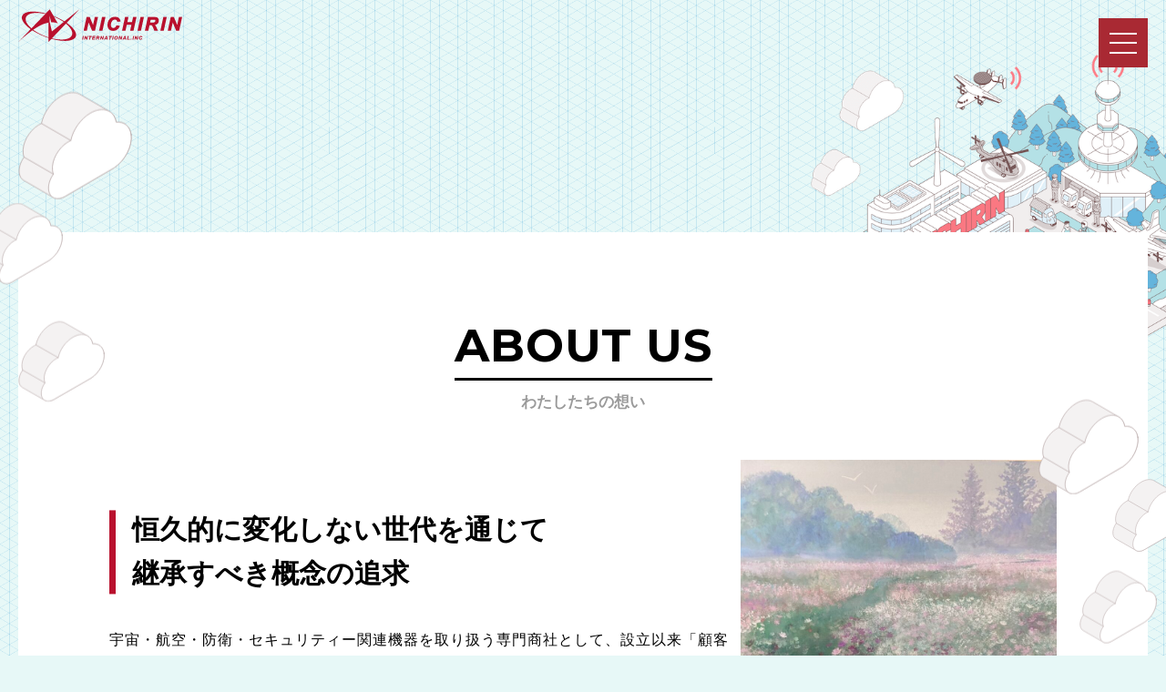

--- FILE ---
content_type: text/html; charset=UTF-8
request_url: https://www.nichirin-intl.com/aboutus/
body_size: 14034
content:
<!--xserver-->
<!DOCTYPE html>
<html lang="ja">
<head>
    <meta charset="UTF-8">
    <meta http-equiv="X-UA-Compatible" content="IE=edge">
    <meta name="viewport" content="width=device-width, initial-scale=1.0">
  	<title>わたしたちの想い | ニチリンインターナショナル株式会社</title>
    <link href="https://www.nichirin-intl.com/wp-content/themes/nichirin/css/style.css?v3" rel="stylesheet">
    <link rel="stylesheet" href="https://cdnjs.cloudflare.com/ajax/libs/font-awesome/6.2.0/css/all.min.css" integrity="sha512-xh6O/CkQoPOWDdYTDqeRdPCVd1SpvCA9XXcUnZS2FmJNp1coAFzvtCN9BmamE+4aHK8yyUHUSCcJHgXloTyT2A==" crossorigin="anonymous" referrerpolicy="no-referrer" />
    <link rel="stylesheet" type="text/css" href="https://cdn.jsdelivr.net/npm/slick-carousel@1.8.1/slick/slick.css"/>
    <link rel="stylesheet" type="text/css" href="https://cdn.jsdelivr.net/npm/slick-carousel@1.8.1/slick/slick-theme.css">
	<!-- Google Tag Manager -->
	<script>(function(w,d,s,l,i){w[l]=w[l]||[];w[l].push({'gtm.start':
	new Date().getTime(),event:'gtm.js'});var f=d.getElementsByTagName(s)[0],
	j=d.createElement(s),dl=l!='dataLayer'?'&l='+l:'';j.async=true;j.src=
	'https://www.googletagmanager.com/gtm.js?id='+i+dl;f.parentNode.insertBefore(j,f);
	})(window,document,'script','dataLayer','GTM-TLJWHXW');</script>
	<!-- End Google Tag Manager -->
    <meta name='robots' content='index, follow, max-image-preview:large, max-snippet:-1, max-video-preview:-1' />

	<!-- This site is optimized with the Yoast SEO plugin v21.7 - https://yoast.com/wordpress/plugins/seo/ -->
	<meta name="description" content="私たちはニチリンインターナショナル株式会社として、宇宙、航空、防衛、セキュリティー関連機器の専門商社としての地位を築き上げ、お客様との長期的な関係を大切にしてきました。私たちの使命は、時代を超越した価値観を追求し、それを次の世代に伝えることです。" />
	<link rel="canonical" href="https://www.nichirin-intl.com/aboutus/" />
	<meta property="og:locale" content="ja_JP" />
	<meta property="og:type" content="article" />
	<meta property="og:title" content="わたしたちの想い | ニチリンインターナショナル株式会社" />
	<meta property="og:description" content="私たちはニチリンインターナショナル株式会社として、宇宙、航空、防衛、セキュリティー関連機器の専門商社としての地位を築き上げ、お客様との長期的な関係を大切にしてきました。私たちの使命は、時代を超越した価値観を追求し、それを次の世代に伝えることです。" />
	<meta property="og:url" content="https://www.nichirin-intl.com/aboutus/" />
	<meta property="og:site_name" content="ニチリンインターナショナル株式会社" />
	<meta property="article:modified_time" content="2023-07-31T05:49:26+00:00" />
	<meta property="og:image" content="https://www.nichirin-intl.com/wp-content/uploads/2023/07/ogp.jpg" />
	<meta property="og:image:width" content="1200" />
	<meta property="og:image:height" content="630" />
	<meta property="og:image:type" content="image/jpeg" />
	<meta name="twitter:card" content="summary_large_image" />
	<meta name="twitter:image" content="https://www.nichirin-intl.com/wp-content/uploads/2023/07/ogp.jpg" />
	<script type="application/ld+json" class="yoast-schema-graph">{"@context":"https://schema.org","@graph":[{"@type":"WebPage","@id":"https://www.nichirin-intl.com/aboutus/","url":"https://www.nichirin-intl.com/aboutus/","name":"わたしたちの想い | ニチリンインターナショナル株式会社","isPartOf":{"@id":"https://www.nichirin-intl.com/#website"},"primaryImageOfPage":{"@id":"https://www.nichirin-intl.com/aboutus/#primaryimage"},"image":{"@id":"https://www.nichirin-intl.com/aboutus/#primaryimage"},"thumbnailUrl":"https://www.nichirin-intl.com/wp-content/uploads/2023/07/S__22913032-847x1024.jpg","datePublished":"2022-09-12T05:15:52+00:00","dateModified":"2023-07-31T05:49:26+00:00","description":"私たちはニチリンインターナショナル株式会社として、宇宙、航空、防衛、セキュリティー関連機器の専門商社としての地位を築き上げ、お客様との長期的な関係を大切にしてきました。私たちの使命は、時代を超越した価値観を追求し、それを次の世代に伝えることです。","breadcrumb":{"@id":"https://www.nichirin-intl.com/aboutus/#breadcrumb"},"inLanguage":"ja","potentialAction":[{"@type":"ReadAction","target":["https://www.nichirin-intl.com/aboutus/"]}]},{"@type":"ImageObject","inLanguage":"ja","@id":"https://www.nichirin-intl.com/aboutus/#primaryimage","url":"https://www.nichirin-intl.com/wp-content/uploads/2023/07/S__22913032.jpg","contentUrl":"https://www.nichirin-intl.com/wp-content/uploads/2023/07/S__22913032.jpg","width":1164,"height":1408},{"@type":"BreadcrumbList","@id":"https://www.nichirin-intl.com/aboutus/#breadcrumb","itemListElement":[{"@type":"ListItem","position":1,"name":"ホーム","item":"https://www.nichirin-intl.com/"},{"@type":"ListItem","position":2,"name":"わたしたちの想い"}]},{"@type":"WebSite","@id":"https://www.nichirin-intl.com/#website","url":"https://www.nichirin-intl.com/","name":"ニチリンインターナショナル株式会社","description":"宇宙、航空、防衛、セキュリティー関連機器の専門商社として、顧客第一の取り組みを通じて継承すべき価値を追求。防衛分野の状況分析を基に、我が国の航空宇宙防衛業界の発展と社会貢献を目指します。","publisher":{"@id":"https://www.nichirin-intl.com/#organization"},"potentialAction":[{"@type":"SearchAction","target":{"@type":"EntryPoint","urlTemplate":"https://www.nichirin-intl.com/?s={search_term_string}"},"query-input":"required name=search_term_string"}],"inLanguage":"ja"},{"@type":"Organization","@id":"https://www.nichirin-intl.com/#organization","name":"ニチリンインターナショナル株式会社","url":"https://www.nichirin-intl.com/","logo":{"@type":"ImageObject","inLanguage":"ja","@id":"https://www.nichirin-intl.com/#/schema/logo/image/","url":"https://www.nichirin-intl.com/wp-content/uploads/2023/07/cropped-logo.jpg","contentUrl":"https://www.nichirin-intl.com/wp-content/uploads/2023/07/cropped-logo.jpg","width":512,"height":512,"caption":"ニチリンインターナショナル株式会社"},"image":{"@id":"https://www.nichirin-intl.com/#/schema/logo/image/"}}]}</script>
	<!-- / Yoast SEO plugin. -->


<link rel="alternate" title="oEmbed (JSON)" type="application/json+oembed" href="https://www.nichirin-intl.com/wp-json/oembed/1.0/embed?url=https%3A%2F%2Fwww.nichirin-intl.com%2Faboutus%2F" />
<link rel="alternate" title="oEmbed (XML)" type="text/xml+oembed" href="https://www.nichirin-intl.com/wp-json/oembed/1.0/embed?url=https%3A%2F%2Fwww.nichirin-intl.com%2Faboutus%2F&#038;format=xml" />
<style id='wp-img-auto-sizes-contain-inline-css' type='text/css'>
img:is([sizes=auto i],[sizes^="auto," i]){contain-intrinsic-size:3000px 1500px}
/*# sourceURL=wp-img-auto-sizes-contain-inline-css */
</style>
<style id='wp-emoji-styles-inline-css' type='text/css'>

	img.wp-smiley, img.emoji {
		display: inline !important;
		border: none !important;
		box-shadow: none !important;
		height: 1em !important;
		width: 1em !important;
		margin: 0 0.07em !important;
		vertical-align: -0.1em !important;
		background: none !important;
		padding: 0 !important;
	}
/*# sourceURL=wp-emoji-styles-inline-css */
</style>
<style id='wp-block-library-inline-css' type='text/css'>
:root{--wp-block-synced-color:#7a00df;--wp-block-synced-color--rgb:122,0,223;--wp-bound-block-color:var(--wp-block-synced-color);--wp-editor-canvas-background:#ddd;--wp-admin-theme-color:#007cba;--wp-admin-theme-color--rgb:0,124,186;--wp-admin-theme-color-darker-10:#006ba1;--wp-admin-theme-color-darker-10--rgb:0,107,160.5;--wp-admin-theme-color-darker-20:#005a87;--wp-admin-theme-color-darker-20--rgb:0,90,135;--wp-admin-border-width-focus:2px}@media (min-resolution:192dpi){:root{--wp-admin-border-width-focus:1.5px}}.wp-element-button{cursor:pointer}:root .has-very-light-gray-background-color{background-color:#eee}:root .has-very-dark-gray-background-color{background-color:#313131}:root .has-very-light-gray-color{color:#eee}:root .has-very-dark-gray-color{color:#313131}:root .has-vivid-green-cyan-to-vivid-cyan-blue-gradient-background{background:linear-gradient(135deg,#00d084,#0693e3)}:root .has-purple-crush-gradient-background{background:linear-gradient(135deg,#34e2e4,#4721fb 50%,#ab1dfe)}:root .has-hazy-dawn-gradient-background{background:linear-gradient(135deg,#faaca8,#dad0ec)}:root .has-subdued-olive-gradient-background{background:linear-gradient(135deg,#fafae1,#67a671)}:root .has-atomic-cream-gradient-background{background:linear-gradient(135deg,#fdd79a,#004a59)}:root .has-nightshade-gradient-background{background:linear-gradient(135deg,#330968,#31cdcf)}:root .has-midnight-gradient-background{background:linear-gradient(135deg,#020381,#2874fc)}:root{--wp--preset--font-size--normal:16px;--wp--preset--font-size--huge:42px}.has-regular-font-size{font-size:1em}.has-larger-font-size{font-size:2.625em}.has-normal-font-size{font-size:var(--wp--preset--font-size--normal)}.has-huge-font-size{font-size:var(--wp--preset--font-size--huge)}.has-text-align-center{text-align:center}.has-text-align-left{text-align:left}.has-text-align-right{text-align:right}.has-fit-text{white-space:nowrap!important}#end-resizable-editor-section{display:none}.aligncenter{clear:both}.items-justified-left{justify-content:flex-start}.items-justified-center{justify-content:center}.items-justified-right{justify-content:flex-end}.items-justified-space-between{justify-content:space-between}.screen-reader-text{border:0;clip-path:inset(50%);height:1px;margin:-1px;overflow:hidden;padding:0;position:absolute;width:1px;word-wrap:normal!important}.screen-reader-text:focus{background-color:#ddd;clip-path:none;color:#444;display:block;font-size:1em;height:auto;left:5px;line-height:normal;padding:15px 23px 14px;text-decoration:none;top:5px;width:auto;z-index:100000}html :where(.has-border-color){border-style:solid}html :where([style*=border-top-color]){border-top-style:solid}html :where([style*=border-right-color]){border-right-style:solid}html :where([style*=border-bottom-color]){border-bottom-style:solid}html :where([style*=border-left-color]){border-left-style:solid}html :where([style*=border-width]){border-style:solid}html :where([style*=border-top-width]){border-top-style:solid}html :where([style*=border-right-width]){border-right-style:solid}html :where([style*=border-bottom-width]){border-bottom-style:solid}html :where([style*=border-left-width]){border-left-style:solid}html :where(img[class*=wp-image-]){height:auto;max-width:100%}:where(figure){margin:0 0 1em}html :where(.is-position-sticky){--wp-admin--admin-bar--position-offset:var(--wp-admin--admin-bar--height,0px)}@media screen and (max-width:600px){html :where(.is-position-sticky){--wp-admin--admin-bar--position-offset:0px}}

/*# sourceURL=wp-block-library-inline-css */
</style><style id='wp-block-heading-inline-css' type='text/css'>
h1:where(.wp-block-heading).has-background,h2:where(.wp-block-heading).has-background,h3:where(.wp-block-heading).has-background,h4:where(.wp-block-heading).has-background,h5:where(.wp-block-heading).has-background,h6:where(.wp-block-heading).has-background{padding:1.25em 2.375em}h1.has-text-align-left[style*=writing-mode]:where([style*=vertical-lr]),h1.has-text-align-right[style*=writing-mode]:where([style*=vertical-rl]),h2.has-text-align-left[style*=writing-mode]:where([style*=vertical-lr]),h2.has-text-align-right[style*=writing-mode]:where([style*=vertical-rl]),h3.has-text-align-left[style*=writing-mode]:where([style*=vertical-lr]),h3.has-text-align-right[style*=writing-mode]:where([style*=vertical-rl]),h4.has-text-align-left[style*=writing-mode]:where([style*=vertical-lr]),h4.has-text-align-right[style*=writing-mode]:where([style*=vertical-rl]),h5.has-text-align-left[style*=writing-mode]:where([style*=vertical-lr]),h5.has-text-align-right[style*=writing-mode]:where([style*=vertical-rl]),h6.has-text-align-left[style*=writing-mode]:where([style*=vertical-lr]),h6.has-text-align-right[style*=writing-mode]:where([style*=vertical-rl]){rotate:180deg}
/*# sourceURL=https://www.nichirin-intl.com/wp-includes/blocks/heading/style.min.css */
</style>
<style id='wp-block-image-inline-css' type='text/css'>
.wp-block-image>a,.wp-block-image>figure>a{display:inline-block}.wp-block-image img{box-sizing:border-box;height:auto;max-width:100%;vertical-align:bottom}@media not (prefers-reduced-motion){.wp-block-image img.hide{visibility:hidden}.wp-block-image img.show{animation:show-content-image .4s}}.wp-block-image[style*=border-radius] img,.wp-block-image[style*=border-radius]>a{border-radius:inherit}.wp-block-image.has-custom-border img{box-sizing:border-box}.wp-block-image.aligncenter{text-align:center}.wp-block-image.alignfull>a,.wp-block-image.alignwide>a{width:100%}.wp-block-image.alignfull img,.wp-block-image.alignwide img{height:auto;width:100%}.wp-block-image .aligncenter,.wp-block-image .alignleft,.wp-block-image .alignright,.wp-block-image.aligncenter,.wp-block-image.alignleft,.wp-block-image.alignright{display:table}.wp-block-image .aligncenter>figcaption,.wp-block-image .alignleft>figcaption,.wp-block-image .alignright>figcaption,.wp-block-image.aligncenter>figcaption,.wp-block-image.alignleft>figcaption,.wp-block-image.alignright>figcaption{caption-side:bottom;display:table-caption}.wp-block-image .alignleft{float:left;margin:.5em 1em .5em 0}.wp-block-image .alignright{float:right;margin:.5em 0 .5em 1em}.wp-block-image .aligncenter{margin-left:auto;margin-right:auto}.wp-block-image :where(figcaption){margin-bottom:1em;margin-top:.5em}.wp-block-image.is-style-circle-mask img{border-radius:9999px}@supports ((-webkit-mask-image:none) or (mask-image:none)) or (-webkit-mask-image:none){.wp-block-image.is-style-circle-mask img{border-radius:0;-webkit-mask-image:url('data:image/svg+xml;utf8,<svg viewBox="0 0 100 100" xmlns="http://www.w3.org/2000/svg"><circle cx="50" cy="50" r="50"/></svg>');mask-image:url('data:image/svg+xml;utf8,<svg viewBox="0 0 100 100" xmlns="http://www.w3.org/2000/svg"><circle cx="50" cy="50" r="50"/></svg>');mask-mode:alpha;-webkit-mask-position:center;mask-position:center;-webkit-mask-repeat:no-repeat;mask-repeat:no-repeat;-webkit-mask-size:contain;mask-size:contain}}:root :where(.wp-block-image.is-style-rounded img,.wp-block-image .is-style-rounded img){border-radius:9999px}.wp-block-image figure{margin:0}.wp-lightbox-container{display:flex;flex-direction:column;position:relative}.wp-lightbox-container img{cursor:zoom-in}.wp-lightbox-container img:hover+button{opacity:1}.wp-lightbox-container button{align-items:center;backdrop-filter:blur(16px) saturate(180%);background-color:#5a5a5a40;border:none;border-radius:4px;cursor:zoom-in;display:flex;height:20px;justify-content:center;opacity:0;padding:0;position:absolute;right:16px;text-align:center;top:16px;width:20px;z-index:100}@media not (prefers-reduced-motion){.wp-lightbox-container button{transition:opacity .2s ease}}.wp-lightbox-container button:focus-visible{outline:3px auto #5a5a5a40;outline:3px auto -webkit-focus-ring-color;outline-offset:3px}.wp-lightbox-container button:hover{cursor:pointer;opacity:1}.wp-lightbox-container button:focus{opacity:1}.wp-lightbox-container button:focus,.wp-lightbox-container button:hover,.wp-lightbox-container button:not(:hover):not(:active):not(.has-background){background-color:#5a5a5a40;border:none}.wp-lightbox-overlay{box-sizing:border-box;cursor:zoom-out;height:100vh;left:0;overflow:hidden;position:fixed;top:0;visibility:hidden;width:100%;z-index:100000}.wp-lightbox-overlay .close-button{align-items:center;cursor:pointer;display:flex;justify-content:center;min-height:40px;min-width:40px;padding:0;position:absolute;right:calc(env(safe-area-inset-right) + 16px);top:calc(env(safe-area-inset-top) + 16px);z-index:5000000}.wp-lightbox-overlay .close-button:focus,.wp-lightbox-overlay .close-button:hover,.wp-lightbox-overlay .close-button:not(:hover):not(:active):not(.has-background){background:none;border:none}.wp-lightbox-overlay .lightbox-image-container{height:var(--wp--lightbox-container-height);left:50%;overflow:hidden;position:absolute;top:50%;transform:translate(-50%,-50%);transform-origin:top left;width:var(--wp--lightbox-container-width);z-index:9999999999}.wp-lightbox-overlay .wp-block-image{align-items:center;box-sizing:border-box;display:flex;height:100%;justify-content:center;margin:0;position:relative;transform-origin:0 0;width:100%;z-index:3000000}.wp-lightbox-overlay .wp-block-image img{height:var(--wp--lightbox-image-height);min-height:var(--wp--lightbox-image-height);min-width:var(--wp--lightbox-image-width);width:var(--wp--lightbox-image-width)}.wp-lightbox-overlay .wp-block-image figcaption{display:none}.wp-lightbox-overlay button{background:none;border:none}.wp-lightbox-overlay .scrim{background-color:#fff;height:100%;opacity:.9;position:absolute;width:100%;z-index:2000000}.wp-lightbox-overlay.active{visibility:visible}@media not (prefers-reduced-motion){.wp-lightbox-overlay.active{animation:turn-on-visibility .25s both}.wp-lightbox-overlay.active img{animation:turn-on-visibility .35s both}.wp-lightbox-overlay.show-closing-animation:not(.active){animation:turn-off-visibility .35s both}.wp-lightbox-overlay.show-closing-animation:not(.active) img{animation:turn-off-visibility .25s both}.wp-lightbox-overlay.zoom.active{animation:none;opacity:1;visibility:visible}.wp-lightbox-overlay.zoom.active .lightbox-image-container{animation:lightbox-zoom-in .4s}.wp-lightbox-overlay.zoom.active .lightbox-image-container img{animation:none}.wp-lightbox-overlay.zoom.active .scrim{animation:turn-on-visibility .4s forwards}.wp-lightbox-overlay.zoom.show-closing-animation:not(.active){animation:none}.wp-lightbox-overlay.zoom.show-closing-animation:not(.active) .lightbox-image-container{animation:lightbox-zoom-out .4s}.wp-lightbox-overlay.zoom.show-closing-animation:not(.active) .lightbox-image-container img{animation:none}.wp-lightbox-overlay.zoom.show-closing-animation:not(.active) .scrim{animation:turn-off-visibility .4s forwards}}@keyframes show-content-image{0%{visibility:hidden}99%{visibility:hidden}to{visibility:visible}}@keyframes turn-on-visibility{0%{opacity:0}to{opacity:1}}@keyframes turn-off-visibility{0%{opacity:1;visibility:visible}99%{opacity:0;visibility:visible}to{opacity:0;visibility:hidden}}@keyframes lightbox-zoom-in{0%{transform:translate(calc((-100vw + var(--wp--lightbox-scrollbar-width))/2 + var(--wp--lightbox-initial-left-position)),calc(-50vh + var(--wp--lightbox-initial-top-position))) scale(var(--wp--lightbox-scale))}to{transform:translate(-50%,-50%) scale(1)}}@keyframes lightbox-zoom-out{0%{transform:translate(-50%,-50%) scale(1);visibility:visible}99%{visibility:visible}to{transform:translate(calc((-100vw + var(--wp--lightbox-scrollbar-width))/2 + var(--wp--lightbox-initial-left-position)),calc(-50vh + var(--wp--lightbox-initial-top-position))) scale(var(--wp--lightbox-scale));visibility:hidden}}
/*# sourceURL=https://www.nichirin-intl.com/wp-includes/blocks/image/style.min.css */
</style>
<style id='wp-block-columns-inline-css' type='text/css'>
.wp-block-columns{box-sizing:border-box;display:flex;flex-wrap:wrap!important}@media (min-width:782px){.wp-block-columns{flex-wrap:nowrap!important}}.wp-block-columns{align-items:normal!important}.wp-block-columns.are-vertically-aligned-top{align-items:flex-start}.wp-block-columns.are-vertically-aligned-center{align-items:center}.wp-block-columns.are-vertically-aligned-bottom{align-items:flex-end}@media (max-width:781px){.wp-block-columns:not(.is-not-stacked-on-mobile)>.wp-block-column{flex-basis:100%!important}}@media (min-width:782px){.wp-block-columns:not(.is-not-stacked-on-mobile)>.wp-block-column{flex-basis:0;flex-grow:1}.wp-block-columns:not(.is-not-stacked-on-mobile)>.wp-block-column[style*=flex-basis]{flex-grow:0}}.wp-block-columns.is-not-stacked-on-mobile{flex-wrap:nowrap!important}.wp-block-columns.is-not-stacked-on-mobile>.wp-block-column{flex-basis:0;flex-grow:1}.wp-block-columns.is-not-stacked-on-mobile>.wp-block-column[style*=flex-basis]{flex-grow:0}:where(.wp-block-columns){margin-bottom:1.75em}:where(.wp-block-columns.has-background){padding:1.25em 2.375em}.wp-block-column{flex-grow:1;min-width:0;overflow-wrap:break-word;word-break:break-word}.wp-block-column.is-vertically-aligned-top{align-self:flex-start}.wp-block-column.is-vertically-aligned-center{align-self:center}.wp-block-column.is-vertically-aligned-bottom{align-self:flex-end}.wp-block-column.is-vertically-aligned-stretch{align-self:stretch}.wp-block-column.is-vertically-aligned-bottom,.wp-block-column.is-vertically-aligned-center,.wp-block-column.is-vertically-aligned-top{width:100%}
/*# sourceURL=https://www.nichirin-intl.com/wp-includes/blocks/columns/style.min.css */
</style>
<style id='wp-block-paragraph-inline-css' type='text/css'>
.is-small-text{font-size:.875em}.is-regular-text{font-size:1em}.is-large-text{font-size:2.25em}.is-larger-text{font-size:3em}.has-drop-cap:not(:focus):first-letter{float:left;font-size:8.4em;font-style:normal;font-weight:100;line-height:.68;margin:.05em .1em 0 0;text-transform:uppercase}body.rtl .has-drop-cap:not(:focus):first-letter{float:none;margin-left:.1em}p.has-drop-cap.has-background{overflow:hidden}:root :where(p.has-background){padding:1.25em 2.375em}:where(p.has-text-color:not(.has-link-color)) a{color:inherit}p.has-text-align-left[style*="writing-mode:vertical-lr"],p.has-text-align-right[style*="writing-mode:vertical-rl"]{rotate:180deg}
/*# sourceURL=https://www.nichirin-intl.com/wp-includes/blocks/paragraph/style.min.css */
</style>
<style id='global-styles-inline-css' type='text/css'>
:root{--wp--preset--aspect-ratio--square: 1;--wp--preset--aspect-ratio--4-3: 4/3;--wp--preset--aspect-ratio--3-4: 3/4;--wp--preset--aspect-ratio--3-2: 3/2;--wp--preset--aspect-ratio--2-3: 2/3;--wp--preset--aspect-ratio--16-9: 16/9;--wp--preset--aspect-ratio--9-16: 9/16;--wp--preset--color--black: #000000;--wp--preset--color--cyan-bluish-gray: #abb8c3;--wp--preset--color--white: #ffffff;--wp--preset--color--pale-pink: #f78da7;--wp--preset--color--vivid-red: #cf2e2e;--wp--preset--color--luminous-vivid-orange: #ff6900;--wp--preset--color--luminous-vivid-amber: #fcb900;--wp--preset--color--light-green-cyan: #7bdcb5;--wp--preset--color--vivid-green-cyan: #00d084;--wp--preset--color--pale-cyan-blue: #8ed1fc;--wp--preset--color--vivid-cyan-blue: #0693e3;--wp--preset--color--vivid-purple: #9b51e0;--wp--preset--gradient--vivid-cyan-blue-to-vivid-purple: linear-gradient(135deg,rgb(6,147,227) 0%,rgb(155,81,224) 100%);--wp--preset--gradient--light-green-cyan-to-vivid-green-cyan: linear-gradient(135deg,rgb(122,220,180) 0%,rgb(0,208,130) 100%);--wp--preset--gradient--luminous-vivid-amber-to-luminous-vivid-orange: linear-gradient(135deg,rgb(252,185,0) 0%,rgb(255,105,0) 100%);--wp--preset--gradient--luminous-vivid-orange-to-vivid-red: linear-gradient(135deg,rgb(255,105,0) 0%,rgb(207,46,46) 100%);--wp--preset--gradient--very-light-gray-to-cyan-bluish-gray: linear-gradient(135deg,rgb(238,238,238) 0%,rgb(169,184,195) 100%);--wp--preset--gradient--cool-to-warm-spectrum: linear-gradient(135deg,rgb(74,234,220) 0%,rgb(151,120,209) 20%,rgb(207,42,186) 40%,rgb(238,44,130) 60%,rgb(251,105,98) 80%,rgb(254,248,76) 100%);--wp--preset--gradient--blush-light-purple: linear-gradient(135deg,rgb(255,206,236) 0%,rgb(152,150,240) 100%);--wp--preset--gradient--blush-bordeaux: linear-gradient(135deg,rgb(254,205,165) 0%,rgb(254,45,45) 50%,rgb(107,0,62) 100%);--wp--preset--gradient--luminous-dusk: linear-gradient(135deg,rgb(255,203,112) 0%,rgb(199,81,192) 50%,rgb(65,88,208) 100%);--wp--preset--gradient--pale-ocean: linear-gradient(135deg,rgb(255,245,203) 0%,rgb(182,227,212) 50%,rgb(51,167,181) 100%);--wp--preset--gradient--electric-grass: linear-gradient(135deg,rgb(202,248,128) 0%,rgb(113,206,126) 100%);--wp--preset--gradient--midnight: linear-gradient(135deg,rgb(2,3,129) 0%,rgb(40,116,252) 100%);--wp--preset--font-size--small: 13px;--wp--preset--font-size--medium: 20px;--wp--preset--font-size--large: 36px;--wp--preset--font-size--x-large: 42px;--wp--preset--spacing--20: 0.44rem;--wp--preset--spacing--30: 0.67rem;--wp--preset--spacing--40: 1rem;--wp--preset--spacing--50: 1.5rem;--wp--preset--spacing--60: 2.25rem;--wp--preset--spacing--70: 3.38rem;--wp--preset--spacing--80: 5.06rem;--wp--preset--shadow--natural: 6px 6px 9px rgba(0, 0, 0, 0.2);--wp--preset--shadow--deep: 12px 12px 50px rgba(0, 0, 0, 0.4);--wp--preset--shadow--sharp: 6px 6px 0px rgba(0, 0, 0, 0.2);--wp--preset--shadow--outlined: 6px 6px 0px -3px rgb(255, 255, 255), 6px 6px rgb(0, 0, 0);--wp--preset--shadow--crisp: 6px 6px 0px rgb(0, 0, 0);}:where(.is-layout-flex){gap: 0.5em;}:where(.is-layout-grid){gap: 0.5em;}body .is-layout-flex{display: flex;}.is-layout-flex{flex-wrap: wrap;align-items: center;}.is-layout-flex > :is(*, div){margin: 0;}body .is-layout-grid{display: grid;}.is-layout-grid > :is(*, div){margin: 0;}:where(.wp-block-columns.is-layout-flex){gap: 2em;}:where(.wp-block-columns.is-layout-grid){gap: 2em;}:where(.wp-block-post-template.is-layout-flex){gap: 1.25em;}:where(.wp-block-post-template.is-layout-grid){gap: 1.25em;}.has-black-color{color: var(--wp--preset--color--black) !important;}.has-cyan-bluish-gray-color{color: var(--wp--preset--color--cyan-bluish-gray) !important;}.has-white-color{color: var(--wp--preset--color--white) !important;}.has-pale-pink-color{color: var(--wp--preset--color--pale-pink) !important;}.has-vivid-red-color{color: var(--wp--preset--color--vivid-red) !important;}.has-luminous-vivid-orange-color{color: var(--wp--preset--color--luminous-vivid-orange) !important;}.has-luminous-vivid-amber-color{color: var(--wp--preset--color--luminous-vivid-amber) !important;}.has-light-green-cyan-color{color: var(--wp--preset--color--light-green-cyan) !important;}.has-vivid-green-cyan-color{color: var(--wp--preset--color--vivid-green-cyan) !important;}.has-pale-cyan-blue-color{color: var(--wp--preset--color--pale-cyan-blue) !important;}.has-vivid-cyan-blue-color{color: var(--wp--preset--color--vivid-cyan-blue) !important;}.has-vivid-purple-color{color: var(--wp--preset--color--vivid-purple) !important;}.has-black-background-color{background-color: var(--wp--preset--color--black) !important;}.has-cyan-bluish-gray-background-color{background-color: var(--wp--preset--color--cyan-bluish-gray) !important;}.has-white-background-color{background-color: var(--wp--preset--color--white) !important;}.has-pale-pink-background-color{background-color: var(--wp--preset--color--pale-pink) !important;}.has-vivid-red-background-color{background-color: var(--wp--preset--color--vivid-red) !important;}.has-luminous-vivid-orange-background-color{background-color: var(--wp--preset--color--luminous-vivid-orange) !important;}.has-luminous-vivid-amber-background-color{background-color: var(--wp--preset--color--luminous-vivid-amber) !important;}.has-light-green-cyan-background-color{background-color: var(--wp--preset--color--light-green-cyan) !important;}.has-vivid-green-cyan-background-color{background-color: var(--wp--preset--color--vivid-green-cyan) !important;}.has-pale-cyan-blue-background-color{background-color: var(--wp--preset--color--pale-cyan-blue) !important;}.has-vivid-cyan-blue-background-color{background-color: var(--wp--preset--color--vivid-cyan-blue) !important;}.has-vivid-purple-background-color{background-color: var(--wp--preset--color--vivid-purple) !important;}.has-black-border-color{border-color: var(--wp--preset--color--black) !important;}.has-cyan-bluish-gray-border-color{border-color: var(--wp--preset--color--cyan-bluish-gray) !important;}.has-white-border-color{border-color: var(--wp--preset--color--white) !important;}.has-pale-pink-border-color{border-color: var(--wp--preset--color--pale-pink) !important;}.has-vivid-red-border-color{border-color: var(--wp--preset--color--vivid-red) !important;}.has-luminous-vivid-orange-border-color{border-color: var(--wp--preset--color--luminous-vivid-orange) !important;}.has-luminous-vivid-amber-border-color{border-color: var(--wp--preset--color--luminous-vivid-amber) !important;}.has-light-green-cyan-border-color{border-color: var(--wp--preset--color--light-green-cyan) !important;}.has-vivid-green-cyan-border-color{border-color: var(--wp--preset--color--vivid-green-cyan) !important;}.has-pale-cyan-blue-border-color{border-color: var(--wp--preset--color--pale-cyan-blue) !important;}.has-vivid-cyan-blue-border-color{border-color: var(--wp--preset--color--vivid-cyan-blue) !important;}.has-vivid-purple-border-color{border-color: var(--wp--preset--color--vivid-purple) !important;}.has-vivid-cyan-blue-to-vivid-purple-gradient-background{background: var(--wp--preset--gradient--vivid-cyan-blue-to-vivid-purple) !important;}.has-light-green-cyan-to-vivid-green-cyan-gradient-background{background: var(--wp--preset--gradient--light-green-cyan-to-vivid-green-cyan) !important;}.has-luminous-vivid-amber-to-luminous-vivid-orange-gradient-background{background: var(--wp--preset--gradient--luminous-vivid-amber-to-luminous-vivid-orange) !important;}.has-luminous-vivid-orange-to-vivid-red-gradient-background{background: var(--wp--preset--gradient--luminous-vivid-orange-to-vivid-red) !important;}.has-very-light-gray-to-cyan-bluish-gray-gradient-background{background: var(--wp--preset--gradient--very-light-gray-to-cyan-bluish-gray) !important;}.has-cool-to-warm-spectrum-gradient-background{background: var(--wp--preset--gradient--cool-to-warm-spectrum) !important;}.has-blush-light-purple-gradient-background{background: var(--wp--preset--gradient--blush-light-purple) !important;}.has-blush-bordeaux-gradient-background{background: var(--wp--preset--gradient--blush-bordeaux) !important;}.has-luminous-dusk-gradient-background{background: var(--wp--preset--gradient--luminous-dusk) !important;}.has-pale-ocean-gradient-background{background: var(--wp--preset--gradient--pale-ocean) !important;}.has-electric-grass-gradient-background{background: var(--wp--preset--gradient--electric-grass) !important;}.has-midnight-gradient-background{background: var(--wp--preset--gradient--midnight) !important;}.has-small-font-size{font-size: var(--wp--preset--font-size--small) !important;}.has-medium-font-size{font-size: var(--wp--preset--font-size--medium) !important;}.has-large-font-size{font-size: var(--wp--preset--font-size--large) !important;}.has-x-large-font-size{font-size: var(--wp--preset--font-size--x-large) !important;}
:where(.wp-block-columns.is-layout-flex){gap: 2em;}:where(.wp-block-columns.is-layout-grid){gap: 2em;}
/*# sourceURL=global-styles-inline-css */
</style>
<style id='core-block-supports-inline-css' type='text/css'>
.wp-container-core-columns-is-layout-9d6595d7{flex-wrap:nowrap;}
/*# sourceURL=core-block-supports-inline-css */
</style>

<style id='classic-theme-styles-inline-css' type='text/css'>
/*! This file is auto-generated */
.wp-block-button__link{color:#fff;background-color:#32373c;border-radius:9999px;box-shadow:none;text-decoration:none;padding:calc(.667em + 2px) calc(1.333em + 2px);font-size:1.125em}.wp-block-file__button{background:#32373c;color:#fff;text-decoration:none}
/*# sourceURL=/wp-includes/css/classic-themes.min.css */
</style>
<link rel='stylesheet' id='contact-form-7-css' href='https://www.nichirin-intl.com/wp-content/plugins/contact-form-7/includes/css/styles.css' type='text/css' media='all' />
<link rel="https://api.w.org/" href="https://www.nichirin-intl.com/wp-json/" /><link rel="alternate" title="JSON" type="application/json" href="https://www.nichirin-intl.com/wp-json/wp/v2/pages/18" /><link rel="EditURI" type="application/rsd+xml" title="RSD" href="https://www.nichirin-intl.com/xmlrpc.php?rsd" />
<link rel='shortlink' href='https://www.nichirin-intl.com/?p=18' />
<link rel="icon" href="https://www.nichirin-intl.com/wp-content/uploads/2023/07/cropped-logo-32x32.jpg" sizes="32x32" />
<link rel="icon" href="https://www.nichirin-intl.com/wp-content/uploads/2023/07/cropped-logo-192x192.jpg" sizes="192x192" />
<link rel="apple-touch-icon" href="https://www.nichirin-intl.com/wp-content/uploads/2023/07/cropped-logo-180x180.jpg" />
<meta name="msapplication-TileImage" content="https://www.nichirin-intl.com/wp-content/uploads/2023/07/cropped-logo-270x270.jpg" />
</head>
<body>
<!-- Google Tag Manager (noscript) -->
<noscript><iframe src="https://www.googletagmanager.com/ns.html?id=GTM-TLJWHXW"
height="0" width="0" style="display:none;visibility:hidden"></iframe></noscript>
<!-- End Google Tag Manager (noscript) -->
<div class="ofWrap">
	<div class="mainVisualCloud">
  <div class="mainVisualCloudInner imgParallax"  data-rellax-speed="3" data-rellax-percentage="0.5" data-rellax-zindex="2">
  <p class="cloud image01">
    <img src="https://www.nichirin-intl.com/wp-content/themes/nichirin/images/cloud.svg" alt="">
  </p>
  <p class="cloud image02">
    <img src="https://www.nichirin-intl.com/wp-content/themes/nichirin/images/cloud.svg" alt="">
  </p>
  <p class="cloud image03">
    <img src="https://www.nichirin-intl.com/wp-content/themes/nichirin/images/cloud.svg" alt="">
  </p>
  <p class="cloud image04">
    <img src="https://www.nichirin-intl.com/wp-content/themes/nichirin/images/cloud.svg" alt="">
  </p>
  <p class="cloud image05">
    <img src="https://www.nichirin-intl.com/wp-content/themes/nichirin/images/cloud.svg" alt="">
  </p>
  <p class="cloud image06">
    <img src="https://www.nichirin-intl.com/wp-content/themes/nichirin/images/cloud.svg" alt="">
  </p>
  <p class="cloud image07">
    <img src="https://www.nichirin-intl.com/wp-content/themes/nichirin/images/cloud.svg" alt="">
  </p>
  <p class="cloud image08">
    <img src="https://www.nichirin-intl.com/wp-content/themes/nichirin/images/cloud.svg" alt="">
  </p>
  <p class="cloud image09">
    <img src="https://www.nichirin-intl.com/wp-content/themes/nichirin/images/cloud.svg" alt="">
  </p>
  <p class="cloud image10">
    <img src="https://www.nichirin-intl.com/wp-content/themes/nichirin/images/cloud.svg" alt="">
  </p>
  <p class="cloud image11">
    <img src="https://www.nichirin-intl.com/wp-content/themes/nichirin/images/cloud.svg" alt="">
  </p>
  <p class="cloud image12">
    <img src="https://www.nichirin-intl.com/wp-content/themes/nichirin/images/cloud.svg" alt="">
  </p>
  </div>
</div>	<div class="bgPattern"></div>


    <header>
					<p class="logo"><a href="https://www.nichirin-intl.com"><img src="https://www.nichirin-intl.com/wp-content/themes/nichirin/images/logo.svg" alt="ニチリンインターナショナル株式会社"></a></p>
				<div class="hamburger">
			<span></span>
			<span></span>
			<span></span>
		</div>
		<nav class="globalMenu">
			<p class="logo"><a href="https://www.nichirin-intl.com"><img src="https://www.nichirin-intl.com/wp-content/themes/nichirin/images/logo_w.svg" alt="ニチリンインターナショナル株式会社"></a></p>
			<ul id="menu-%e3%83%8f%e3%83%b3%e3%83%90%e3%83%bc%e3%82%ac%e3%83%bc%e3%83%a1%e3%83%8b%e3%83%a5%e3%83%bc" class="menu"><li id="menu-item-111" class="menu-item menu-item-type-post_type menu-item-object-page current-menu-item page_item page-item-18 current_page_item menu-item-111"><a href="https://www.nichirin-intl.com/aboutus/" aria-current="page">わたしたちの想い</a></li>
<li id="menu-item-109" class="menu-item menu-item-type-post_type menu-item-object-page menu-item-109"><a href="https://www.nichirin-intl.com/company/">企業情報</a></li>
<li id="menu-item-150" class="menu-item menu-item-type-custom menu-item-object-custom menu-item-150"><a href="/product/">製品情報</a></li>
<li id="menu-item-108" class="menu-item menu-item-type-post_type menu-item-object-page menu-item-108"><a href="https://www.nichirin-intl.com/service/">事業内容</a></li>
<li id="menu-item-107" class="menu-item menu-item-type-post_type menu-item-object-page menu-item-107"><a href="https://www.nichirin-intl.com/group/">グループ会社</a></li>
<li id="menu-item-110" class="menu-item menu-item-type-post_type menu-item-object-page menu-item-110"><a href="https://www.nichirin-intl.com/news/">お知らせ</a></li>
<li id="menu-item-106" class="menu-item menu-item-type-post_type menu-item-object-page menu-item-106"><a href="https://www.nichirin-intl.com/contact/">お問い合わせ</a></li>
<li id="menu-item-381" class="menu-item menu-item-type-custom menu-item-object-custom menu-item-381"><a href="/en/">English</a></li>
</ul>        </nav>
		<div class="overlay"></div>
    </header>	<div class="secVisual">
		<div class="wrap">
			<img src="https://www.nichirin-intl.com/wp-content/themes/nichirin/images/mv.png" alt="ニチリンインターナショナル株式会社" class="keyframe1 animation">
		</div>
	</div>
	<section class="baseMb secMvPad">
		<div class="wrap">
			<div class="wBox wBoxInnerPad wpPage baseMb">
				<div class="pageBoxTitle">
					<p>ABOUT US</p>
					<h2>わたしたちの想い</h2>
				</div>
				
<div class="wp-block-columns is-layout-flex wp-container-core-columns-is-layout-9d6595d7 wp-block-columns-is-layout-flex">
<div class="wp-block-column is-vertically-aligned-center is-layout-flow wp-block-column-is-layout-flow" style="flex-basis:66.66%">
<h2 class="wp-block-heading redLine">恒久的に変化しない世代を通じて<br>継承すべき概念の追求</h2>



<p>宇宙・航空・防衛・セキュリティー関連機器を取り扱う専門商社として、設立以来「顧客第一」を取組方針とし、社員一同お客様の多様なニーズにお応えできるよう、取扱製品・サービスの拡充を図ってまいりました。 防衛分野においては日本の防衛力の現状・周辺国の状況分析をもとに、今当社に何が求められてるかを絶えず自問し、我が国の航空宇宙防衛業界の発展と共に邁進しています。 今後は総合的な顧客満足に取り組むべく、お客様の信頼を得るべく精進し、社業の発展を通じて社会貢献を目指してまいります。</p>
</div>



<div class="wp-block-column is-layout-flow wp-block-column-is-layout-flow" style="flex-basis:33.33%">
<figure class="wp-block-image size-large"><img fetchpriority="high" decoding="async" width="847" height="1024" src="https://www.nichirin-intl.com/wp-content/uploads/2023/07/S__22913032-847x1024.jpg" alt="" class="wp-image-640" srcset="https://www.nichirin-intl.com/wp-content/uploads/2023/07/S__22913032-847x1024.jpg 847w, https://www.nichirin-intl.com/wp-content/uploads/2023/07/S__22913032-331x400.jpg 331w, https://www.nichirin-intl.com/wp-content/uploads/2023/07/S__22913032-768x929.jpg 768w, https://www.nichirin-intl.com/wp-content/uploads/2023/07/S__22913032-248x300.jpg 248w, https://www.nichirin-intl.com/wp-content/uploads/2023/07/S__22913032.jpg 1164w" sizes="(max-width: 847px) 100vw, 847px" /></figure>
</div>
</div>



<h4 class="wp-block-heading">進取の精神</h4>



<p>高い志と自由な発想により、時流を先取りする。五感を研ぎ澄まし、顧客を一歩先へと導く、機能や事業づくりを目指す。</p>



<p></p>



<h4 class="wp-block-heading">不屈の精神</h4>



<p>何が何でもやり遂げる気概、最後まで絶対に諦めない粘り強さ、溢れんばかりの情熱をもって、目標達成を遂行する。</p>



<h4 class="wp-block-heading">真のニーズの追究</h4>



<p>現地に足を運び、現物を見て、現実を直視した上で、常に原理・原則に則り、自分の目で正しい判断を行う。</p>



<h4 class="wp-block-heading">Plan, Do, Check, Action!の実践</h4>



<p>現実の本質を見極め、固定観念にとらわれず、常に問題を表面化させ、改善・改革・革新を行う。</p>



<h4 class="wp-block-heading">個のパワー</h4>



<p>自らの課題を設定、それを自立・自律的に達成する。プロを自覚し、自己の能力向上に努める。</p>



<h4 class="wp-block-heading">チームワーク</h4>



<p>対話を重視し、知恵を出し合い、共鳴・協働することで、信頼関係を構築する。個々人が一人称かつ柔軟性をもって、周りを巻き込みながら、全体最適の視点で物事を実行する。</p>
			</div>
		</div>
	</section>

	


	
<footer>
<aside class="relatedSite">
		<div class="wrap">
			<div class="inBoxTitle">
			<h3 class="titleMid">RELATED SITES<p>関連サイト</p></h3>
				<!-- <p class="titleMid">RELATED SITES</p>
				<h3>関連サイト</h3> -->
			</div>
			<ul class="fl bnrList">
				<li><a href="https://www.nichirinn.com/" target="_blank"><img src="https://www.nichirin-intl.com/wp-content/themes/nichirin/images/bnr_nichirin.png" alt="株式会社 日輪" loadding="lazy"></a></li>
				<li><a href="https://kouwanet.com/" target="_blank"><img src="https://www.nichirin-intl.com/wp-content/themes/nichirin/images/bnr_kouwa.png" alt="株式会社 光和" loadding="lazy"></a></li>
				<li><a href="https://www.nissinn.jp/" target="_blank"><img src="https://www.nichirin-intl.com/wp-content/themes/nichirin/images/bnr_nissin.png" alt="株式会社 ニッシン" loadding="lazy"></a></li>
				<li><a href="http://www.life-corp.jp/" target="_blank"><img src="https://www.nichirin-intl.com/wp-content/themes/nichirin/images/bnr_life.png" alt="株式会社ライフ・コーポレーション" loadding="lazy"></a></li>
				<li><a href="http://www.eocinc.co.jp/" target="_blank"><img src="https://www.nichirin-intl.com/wp-content/themes/nichirin/images/bnr_eoc.png" alt="株式会社イー・オー・シー" loadding="lazy"></a></li>
				<li><a href="https://beezone.co.jp/" target="_blank"><img src="https://www.nichirin-intl.com/wp-content/themes/nichirin/images/bnr_bo.png" alt="株式会社ビーズワン" loadding="lazy"></a></li>
			</ul>
		</div>
	</aside>
	<div class="ftSiteMap">
		<div class="wrap">
			<div class="fl ftSiteMapInner">
				<div class="footerLeft">
					<div class="logo"><a href="https://www.nichirin-intl.com"><img src="https://www.nichirin-intl.com/wp-content/themes/nichirin/images/logo_w.svg" alt="ニチリンインターナショナル株式会社" width="233" height="46" loadding="lazy"></a></div>
					<div class="address">
						<p>〒509-0109<br>
								岐阜県各務原市テクノプラザ1-1 106号<br>
								TEL : 058-372-3855</p>
					</div>
				</div>
				<nav class="gridMenu">
					<ul id="menu-%e3%83%95%e3%83%83%e3%82%bf%e3%83%bc%e3%83%a1%e3%83%8b%e3%83%a5%e3%83%bc" class="fl"><li id="menu-item-121" class="menu-item menu-item-type-post_type menu-item-object-page current-menu-item page_item page-item-18 current_page_item menu-item-121"><a href="https://www.nichirin-intl.com/aboutus/" aria-current="page">わたしたちの想い</a></li>
<li id="menu-item-119" class="menu-item menu-item-type-post_type menu-item-object-page menu-item-119"><a href="https://www.nichirin-intl.com/company/">企業情報</a></li>
<li id="menu-item-151" class="menu-item menu-item-type-custom menu-item-object-custom menu-item-151"><a href="/product/">製品情報</a></li>
<li id="menu-item-118" class="menu-item menu-item-type-post_type menu-item-object-page menu-item-118"><a href="https://www.nichirin-intl.com/service/">事業内容</a></li>
<li id="menu-item-117" class="menu-item menu-item-type-post_type menu-item-object-page menu-item-117"><a href="https://www.nichirin-intl.com/group/">グループ会社</a></li>
<li id="menu-item-115" class="menu-item menu-item-type-post_type menu-item-object-page menu-item-115"><a href="https://www.nichirin-intl.com/policy/">プライバシポリシー</a></li>
<li id="menu-item-120" class="menu-item menu-item-type-post_type menu-item-object-page menu-item-120"><a href="https://www.nichirin-intl.com/news/">お知らせ</a></li>
<li id="menu-item-116" class="menu-item menu-item-type-post_type menu-item-object-page menu-item-116"><a href="https://www.nichirin-intl.com/contact/">お問い合わせ</a></li>
<li id="menu-item-382" class="menu-item menu-item-type-custom menu-item-object-custom menu-item-382"><a href="/en/">English</a></li>
</ul>				</nav>
			</div>
		</div>
		<p class="copyright"><small> Copyright &copy; NICHIRIN INTERNATIONAL All rights reserved.</small></p>
		<div class="sptWeblic">Designed by <a href="https://www.weblic.co.jp/" target="_blank"><img src="https://www.nichirin-intl.com/wp-content/themes/nichirin/images/weblic_w.png" alt="WEBLIC合同会社" loading="lazy"></a></div>
	</div>
</footer>
<script type="speculationrules">
{"prefetch":[{"source":"document","where":{"and":[{"href_matches":"/*"},{"not":{"href_matches":["/wp-*.php","/wp-admin/*","/wp-content/uploads/*","/wp-content/*","/wp-content/plugins/*","/wp-content/themes/nichirin/*","/*\\?(.+)"]}},{"not":{"selector_matches":"a[rel~=\"nofollow\"]"}},{"not":{"selector_matches":".no-prefetch, .no-prefetch a"}}]},"eagerness":"conservative"}]}
</script>
<script type="text/javascript" src="https://www.nichirin-intl.com/wp-content/plugins/contact-form-7/includes/swv/js/index.js" id="swv-js"></script>
<script type="text/javascript" id="contact-form-7-js-extra">
/* <![CDATA[ */
var wpcf7 = {"api":{"root":"https://www.nichirin-intl.com/wp-json/","namespace":"contact-form-7/v1"}};
//# sourceURL=contact-form-7-js-extra
/* ]]> */
</script>
<script type="text/javascript" src="https://www.nichirin-intl.com/wp-content/plugins/contact-form-7/includes/js/index.js" id="contact-form-7-js"></script>
<script id="wp-emoji-settings" type="application/json">
{"baseUrl":"https://s.w.org/images/core/emoji/17.0.2/72x72/","ext":".png","svgUrl":"https://s.w.org/images/core/emoji/17.0.2/svg/","svgExt":".svg","source":{"concatemoji":"https://www.nichirin-intl.com/wp-includes/js/wp-emoji-release.min.js"}}
</script>
<script type="module">
/* <![CDATA[ */
/*! This file is auto-generated */
const a=JSON.parse(document.getElementById("wp-emoji-settings").textContent),o=(window._wpemojiSettings=a,"wpEmojiSettingsSupports"),s=["flag","emoji"];function i(e){try{var t={supportTests:e,timestamp:(new Date).valueOf()};sessionStorage.setItem(o,JSON.stringify(t))}catch(e){}}function c(e,t,n){e.clearRect(0,0,e.canvas.width,e.canvas.height),e.fillText(t,0,0);t=new Uint32Array(e.getImageData(0,0,e.canvas.width,e.canvas.height).data);e.clearRect(0,0,e.canvas.width,e.canvas.height),e.fillText(n,0,0);const a=new Uint32Array(e.getImageData(0,0,e.canvas.width,e.canvas.height).data);return t.every((e,t)=>e===a[t])}function p(e,t){e.clearRect(0,0,e.canvas.width,e.canvas.height),e.fillText(t,0,0);var n=e.getImageData(16,16,1,1);for(let e=0;e<n.data.length;e++)if(0!==n.data[e])return!1;return!0}function u(e,t,n,a){switch(t){case"flag":return n(e,"\ud83c\udff3\ufe0f\u200d\u26a7\ufe0f","\ud83c\udff3\ufe0f\u200b\u26a7\ufe0f")?!1:!n(e,"\ud83c\udde8\ud83c\uddf6","\ud83c\udde8\u200b\ud83c\uddf6")&&!n(e,"\ud83c\udff4\udb40\udc67\udb40\udc62\udb40\udc65\udb40\udc6e\udb40\udc67\udb40\udc7f","\ud83c\udff4\u200b\udb40\udc67\u200b\udb40\udc62\u200b\udb40\udc65\u200b\udb40\udc6e\u200b\udb40\udc67\u200b\udb40\udc7f");case"emoji":return!a(e,"\ud83e\u1fac8")}return!1}function f(e,t,n,a){let r;const o=(r="undefined"!=typeof WorkerGlobalScope&&self instanceof WorkerGlobalScope?new OffscreenCanvas(300,150):document.createElement("canvas")).getContext("2d",{willReadFrequently:!0}),s=(o.textBaseline="top",o.font="600 32px Arial",{});return e.forEach(e=>{s[e]=t(o,e,n,a)}),s}function r(e){var t=document.createElement("script");t.src=e,t.defer=!0,document.head.appendChild(t)}a.supports={everything:!0,everythingExceptFlag:!0},new Promise(t=>{let n=function(){try{var e=JSON.parse(sessionStorage.getItem(o));if("object"==typeof e&&"number"==typeof e.timestamp&&(new Date).valueOf()<e.timestamp+604800&&"object"==typeof e.supportTests)return e.supportTests}catch(e){}return null}();if(!n){if("undefined"!=typeof Worker&&"undefined"!=typeof OffscreenCanvas&&"undefined"!=typeof URL&&URL.createObjectURL&&"undefined"!=typeof Blob)try{var e="postMessage("+f.toString()+"("+[JSON.stringify(s),u.toString(),c.toString(),p.toString()].join(",")+"));",a=new Blob([e],{type:"text/javascript"});const r=new Worker(URL.createObjectURL(a),{name:"wpTestEmojiSupports"});return void(r.onmessage=e=>{i(n=e.data),r.terminate(),t(n)})}catch(e){}i(n=f(s,u,c,p))}t(n)}).then(e=>{for(const n in e)a.supports[n]=e[n],a.supports.everything=a.supports.everything&&a.supports[n],"flag"!==n&&(a.supports.everythingExceptFlag=a.supports.everythingExceptFlag&&a.supports[n]);var t;a.supports.everythingExceptFlag=a.supports.everythingExceptFlag&&!a.supports.flag,a.supports.everything||((t=a.source||{}).concatemoji?r(t.concatemoji):t.wpemoji&&t.twemoji&&(r(t.twemoji),r(t.wpemoji)))});
//# sourceURL=https://www.nichirin-intl.com/wp-includes/js/wp-emoji-loader.min.js
/* ]]> */
</script>
 <!--JS-->
<script src="https://code.jquery.com/jquery-3.6.1.slim.min.js" integrity="sha256-w8CvhFs7iHNVUtnSP0YKEg00p9Ih13rlL9zGqvLdePA=" crossorigin="anonymous"></script>
<script type="text/javascript" src="https://cdn.jsdelivr.net/npm/slick-carousel@1.8.1/slick/slick.min.js"></script>
<script src="https://www.nichirin-intl.com/wp-content/themes/nichirin/js/rellax.min.js"></script>
<script src="https://www.nichirin-intl.com/wp-content/themes/nichirin/js/functions.js"></script>
<script>
$('.slick01').slick({
	// dots: true,
	infinite: true,
	speed: 300,
	slidesToShow: 4,
	centerMode: true,
	variableWidth: true,
	arrows: true
});
</script>
</div>
</body>
</html>

--- FILE ---
content_type: text/css
request_url: https://www.nichirin-intl.com/wp-content/themes/nichirin/css/style.css?v3
body_size: 12886
content:
@import url("https://fonts.googleapis.com/css2?family=Montserrat:wght@400;500;700&display=swap");html,body,div,span,applet,object,iframe,h1,h2,h3,h4,h5,h6,p,blockquote,pre,a,abbr,acronym,address,big,cite,code,del,dfn,em,img,ins,kbd,q,s,samp,small,strike,strong,sub,sup,tt,var,b,u,i,center,dl,dt,dd,ol,ul,li,fieldset,form,label,legend,table,caption,tbody,tfoot,thead,tr,th,td,article,aside,canvas,details,embed,figure,figcaption,footer,header,hgroup,menu,nav,output,ruby,section,summary,time,mark,audio,video{margin:0;padding:0;border:0;font:inherit;font-size:100%;vertical-align:baseline}html{line-height:1}ol,ul{list-style:none}table{border-collapse:collapse;border-spacing:0}caption,th,td{text-align:left;font-weight:normal;vertical-align:middle}q,blockquote{quotes:none}q:before,q:after,blockquote:before,blockquote:after{content:"";content:none}a img{border:none}article,aside,details,figcaption,figure,footer,header,hgroup,main,menu,nav,section,summary{display:block}html{font-size:62.5%}body{font-size:1.6rem;font-feature-settings:"palt";font-family:"Yu Gothic Medium", "游ゴシック Medium", YuGothic, "游ゴシック体", "ヒラギノ角ゴ Pro W3", "メイリオ", sans-serif;font-feature-settings:"palt";line-height:1.6;background:#e7f8f7;overflow-x:hidden}.bgPattern{position:fixed;top:0;left:0;width:100vw;height:100vh;background-image:url("../images/bgPattern.svg");background-size:33% auto;z-index:-11}@media only screen and (max-width: 768px){.bgPattern{background-size:70% auto}}.fl{display:flex}.flNoWrap{flex-wrap:nowrap}.flWrap{flex-wrap:wrap}.flRowRev{flex-direction:row-reverse}.gr{display:grid}.alCenter{text-align:center}img{max-width:100%;vertical-align:bottom}.baseMt{margin-top:50px}@media only screen and (max-width: 768px){.baseMt{margin-top:50px}}.halfMt{margin-top:50px}@media only screen and (max-width: 768px){.halfMt{margin-top:20px}}.baseMb{margin-bottom:100px}@media only screen and (max-width: 768px){.baseMb{margin-bottom:50px}}.halfMb{margin-bottom:50px}@media only screen and (max-width: 768px){.halfMb{margin-bottom:20px}}.fadein{opacity:0;transform:translate(0, 50px);transition:all 0.5s ease-out}.fadein.scrollin{opacity:1;transform:translate(0, 0)}.sticky{position:sticky;top:0}a{color:#a92933;text-decoration:none}a:hover{text-decoration:underline}a:hover img{opacity:0.6}.loading{width:100vw;height:100vh;transition:all 1s;background-color:#FFF;position:fixed;top:0;left:0;z-index:9999;opacity:1;visibility:visible}.loading.is-active{opacity:0;visibility:hidden}.loading-animation{width:100vw;height:100vh;transition:all 1s;background-color:#a92933;z-index:9999;display:flex;align-items:center;justify-content:center;opacity:0;visibility:hidden}.loading-animation.is-active{opacity:1;visibility:visible}.loader,.loader:before,.loader:after{background:#ffffff;-webkit-animation:load1 1s infinite ease-in-out;animation:load1 1s infinite ease-in-out;width:1em;height:4em}.loader{color:#ffffff;text-indent:-9999em;margin:88px auto;position:relative;font-size:11px;-webkit-transform:translateZ(0);-ms-transform:translateZ(0);transform:translateZ(0);-webkit-animation-delay:-0.16s;animation-delay:-0.16s}.loader:before,.loader:after{position:absolute;top:0;content:''}.loader:before{left:-1.5em;-webkit-animation-delay:-0.32s;animation-delay:-0.32s}.loader:after{left:1.5em}@-webkit-keyframes load1{0%,
  80%,
  100%{box-shadow:0 0;height:4em}40%{box-shadow:0 -2em;height:5em}}@keyframes load1{0%,
  80%,
  100%{box-shadow:0 0;height:4em}40%{box-shadow:0 -2em;height:5em}}@media only screen and (min-width: 769px){.forPc{display:block !important}}@media only screen and (max-width: 768px){.forPc{display:none !important}}@media only screen and (min-width: 769px){.forSp{display:none !important}}@media only screen and (max-width: 768px){.forSp{display:block !important}}.wrap{max-width:1300px;padding-left:20px;padding-right:20px;box-sizing:border-box;margin:0 auto}@media only screen and (max-width: 768px){.wrap{min-width:100%;max-width:100%;box-sizing:border-box}}.wBox{background:#fff}.wBoxInnerPad{padding:100px}@media only screen and (max-width: 768px){.wBoxInnerPad{padding:30px 15px}}.wBoxInnerPad2{padding:100px 0}@media only screen and (max-width: 768px){.wBoxInnerPad2{padding:30px 0}}.wBoxInnerPadHalf{padding:50px 100px}@media only screen and (max-width: 768px){.wBoxInnerPadHalf{padding:30px 15px}}.outBoxTitle,.inBoxTitle{margin-bottom:50px}.outBoxTitle h2,.outBoxTitle h3,.inBoxTitle h2,.inBoxTitle h3{display:inline-flex;align-items:center;position:relative;font-family:"Montserrat",sans-serif;font-weight:600;font-size:3rem;letter-spacing:0.1rem}@media only screen and (max-width: 768px){.outBoxTitle h2,.outBoxTitle h3,.inBoxTitle h2,.inBoxTitle h3{font-size:min(10vw, 2.5rem)}}.outBoxTitle h2::after,.outBoxTitle h3::after,.inBoxTitle h2::after,.inBoxTitle h3::after{content:"";position:absolute;bottom:-4px;left:0;display:block;height:2px;width:100%;background:#000000}.outBoxTitle h2 p,.outBoxTitle h3 p,.inBoxTitle h2 p,.inBoxTitle h3 p{display:inline-block;color:#9a9a9a;font-size:1.8rem;margin-left:10px}@media only screen and (max-width: 768px){.outBoxTitle h2 p,.outBoxTitle h3 p,.inBoxTitle h2 p,.inBoxTitle h3 p{font-size:1.5rem}}.pageBoxTitle{text-align:center;margin-bottom:50px}.pageBoxTitle p{display:inline-block;font-family:"Montserrat",sans-serif;font-weight:500;font-size:5rem !important;margin:0 !important;line-height:1 !important;font-weight:600;letter-spacing:0.2rem}@media only screen and (max-width: 768px){.pageBoxTitle p{font-size:min(10vw, 2.5rem) !important}}.pageBoxTitle p::after{content:"";display:block;height:3px;width:100%;margin:10px;background:#000000;margin-left:auto;margin-right:auto}.pageBoxTitle h2{margin-top:0 !important;font-size:1.7rem !important;color:#9a9a9a}.btn{display:block;width:300px;margin-left:auto;margin-right:auto;background:#a92933;color:#fff;text-decoration:none;text-align:center;padding:15px 0;transition:0.5s}@media only screen and (max-width: 768px){.btn{width:100%}}.btn:hover{background:#dc3542;text-decoration:none}.btn.fs-small{font-size:1.3rem}.subTitleBtm{font-weight:bold;margin-bottom:15px;text-align:center;font-size:2.4rem}@media only screen and (max-width: 768px){.subTitleBtm{font-size:min(4.5vw, 2.4rem)}}.titleMid{font-family:"Montserrat",sans-serif;font-weight:500;font-size:3.8rem}@media only screen and (max-width: 768px){.titleMid{font-size:min(5.2vw, 3.8rem)}}.secVisual .wrap{position:relative}.secVisual img{position:fixed;z-index:-10;width:500px;top:50px;right:calc(50% - 500px * 1.5)}@media only screen and (max-width: 768px){.secVisual img{right:calc(50% - 300px)}}.secMvPad{padding-top:200px}.animation{animation-timing-function:ease-in-out;animation-iteration-count:infinite;animation-direction:alternate;animation-duration:3s}.keyframe1{animation-name:anim_v3}@keyframes anim_v3{0%{transform:translate(0, 0px)}100%{transform:translate(0, 20px)}}.twoClm{justify-content:space-between;align-items:flex-start}.twoClm .mainClm{width:calc(100% - 320px);box-sizing:border-box}.twoClm .sideClm{width:300px;box-sizing:border-box}@media only screen and (max-width: 768px){.twoClm .sideClm{margin-top:30px}}.twoClm .sideClm .sideTitle{background:#a92933;border-radius:6px 6px 0 0;padding:10px;color:#ffffff;margin-bottom:15px}.twoClm .sideClm .wBox{border-radius:6px}.twoClm .sideClm .wBox .cate{border-radius:30px;margin-right:0}.twoClm .sideClm .wBox .cate span{color:#fff;display:inline-block;padding:2px 15px;text-align:center;font-size:1.1rem}.twoClm .sideClm .wBox dt,.twoClm .sideClm .wBox dd,.twoClm .sideClm .wBox ul{margin-left:10px;margin-right:10px}.twoClm .sideClm .wBox dd,.twoClm .sideClm .wBox li{border-bottom:1px solid #cecece;padding-bottom:15px;margin-bottom:15px}.twoClm .sideClm .wBox dd:last-child,.twoClm .sideClm .wBox li:last-child{border-bottom:none}.twoClm .sideClm .wBox li.current a{font-weight:800}@media only screen and (max-width: 768px){.twoClm{flex-wrap:wrap}.twoClm .mainClm{width:100%}.twoClm .sideClm{width:100%}}.logo img{aspect-ratio:567 / 113}.commonItemList{grid-template-columns:repeat(auto-fit, calc(100% / 3 - 14px));column-gap:20px;row-gap:20px}@media only screen and (max-width: 768px){.commonItemList{grid-template-columns:repeat(auto-fit, 100%)}}.commonItemList li img{height:auto;width:100%}.commonItemList li dt{font-weight:bold}.ofWrap{overflow:hidden}.pagenation{margin-top:20px;text-align:center}.pagenation a,.pagenation span{border:1px solid #a92933;padding:10px;color:#a92933}.pagenation .dots{border:none;padding:0}.pagenation .current{background:#a92933;color:#ffffff}.pagenation .next,.pagenation .prev{border:none}.singlePagenation{display:flex;justify-content:center;margin-top:80px}.singlePagenation span{padding:10px 20px;display:block;border:1px solid #a92933}.singlePagenation span a{color:#a92933}.singlePagenation button{border:1px solid #a92933;background:transparent;margin:0 10px}.singlePagenation button a{display:block;padding:10px 15px;color:#a92933}.mlNone{margin-left:0}@media only screen and (max-width: 768px){.mlNone{margin-left:auto}}.brd img{border:1px solid #ccc}header{padding-top:55px}header>h1{position:fixed;top:10px;left:20px;z-index:8}header>h1 img{aspect-ratio:567 / 113;width:180px}header>p{position:fixed;top:10px;left:20px;z-index:8}header>p img{aspect-ratio:567 / 113;width:180px}.mainVisual{position:fixed;z-index:-10;display:flex;justify-content:center;width:100%;margin-top:-85px}@media only screen and (max-width: 768px){.mainVisual{margin-top:0}}.mainVisual svg{width:100%;min-width:1200px;max-width:1600px}@media only screen and (max-width: 768px){.mainVisual svg{width:100%;min-width:auto;max-width:none}}.topMvPad{padding-top:80vh;padding-top:80dvh}@media only screen and (max-width: 768px){.topMvPad{padding-top:60vh;padding-top:60dvh}}.topInfoBox a,.sinInfoBox a{display:block;padding:30px 0}.topInfoBox a:not(:last-child),.sinInfoBox a:not(:last-child){border-bottom:1px solid #cecece}.topInfoBox a p,.sinInfoBox a p{margin-bottom:0}.topInfoItem,.sinInfo{align-items:center;position:relative;align-items:center;padding-right:70px}.topInfoItem::before,.sinInfo::before{content:"";position:absolute;top:50%;right:0;width:40px;height:40px;background-image:url("../images/right_arrow.svg");background-repeat:no-repeat;background-size:100%;transform:translateY(-50%) translateX(-50%)}@media only screen and (max-width: 768px){.topInfoItem,.sinInfo{flex-wrap:wrap}}.topInfoItem .date,.sinInfo .date{margin-right:20px;margin-bottom:0px;color:#a7a7a7}.topInfoItem .cate,.sinInfo .cate{border-radius:30px;margin-right:20px;margin-bottom:0px;background-color:#a92933;line-height:1.6 !important}.topInfoItem .cate span,.sinInfo .cate span{color:#fff;display:inline-block;width:110px;padding:2px 0;text-align:center;font-size:1.1rem}@media only screen and (max-width: 768px){.topInfoItem .txt,.sinInfo .txt{margin-top:6px}}.shingle_wrapper .date{margin-bottom:20px !important}.shingle_wrapper .cate{border-radius:30px;margin-right:20px;margin-bottom:10px;background-color:#a92933;display:inline-block}.shingle_wrapper .cate span{color:#fff;display:inline-block;padding:2px 15px;text-align:center;font-size:1.1rem}.shingle_wrapper h1{font-size:3rem;margin-bottom:20px}.serviceItem{justify-content:space-between;align-items:center}@media only screen and (max-width: 768px){.serviceItem{justify-content:flex-start;flex-wrap:wrap-reverse}}.serviceItem .txt{width:48%}@media only screen and (max-width: 768px){.serviceItem .txt{width:100%}}.serviceItem .txt h3{margin-bottom:20px}.serviceItem .txt p{line-height:2}.serviceItem .img{width:48%}@media only screen and (max-width: 768px){.serviceItem .img{width:100%;margin-bottom:20px}}.companyItem{justify-content:space-between}@media only screen and (max-width: 768px){.companyItem{justify-content:flex-start;flex-wrap:wrap}}.companyItem li{position:relative;width:30%}@media only screen and (max-width: 768px){.companyItem li{width:100%;margin-bottom:50px}}.companyItem li p{position:absolute;bottom:0;right:0;font-size:1.4rem;padding:15px 55px;background:#ffffff;border-radius:20px 0 0 0}.accessItem{margin-top:30px;justify-content:space-between}@media only screen and (max-width: 768px){.accessItem{justify-content:flex-start;flex-wrap:wrap}}.accessItemTop li{width:100%}.accessItemBottom li{width:39%;padding:20px 30px 50px;border:1px solid #bababa}@media only screen and (max-width: 768px){.accessItemBottom li{width:100%;margin-bottom:30px}}.accessItemBottom li dt,.accessItemBottom li dd{font-size:1.4rem}.accessItemBottom li dt{display:flex;font-weight:bold;margin-bottom:10px}.accessItemBottom li dt i{margin-right:10px;color:#a92933}.accessItemBottom li dt i::before{font-size:2.2rem}.mv-in{opacity:0;animation-name:mvInAnimation;animation-duration:1.25s;animation-timing-function:ease-in;animation-fill-mode:forwards}@keyframes mvInAnimation{to{opacity:1}}footer{overflow:hidden;position:relative;z-index:7}@media only screen and (min-width: 769px){footer{min-width:1024px}}.relatedSite{padding:100px 0}@media only screen and (min-width: 769px){.relatedSite{min-width:1024px}}.relatedSite .inBoxTitle{margin-bottom:20px;text-align:center}.relatedSite .bnrList{flex-wrap:wrap}.relatedSite .bnrList li{width:calc(calc(100% - 60px) / 4);margin-right:20px;margin-bottom:20px}@media only screen and (max-width: 768px){.relatedSite .bnrList li{width:calc(calc(100% - 20px) / 2)}}.relatedSite .bnrList li:nth-of-type(4n){margin-right:0}@media only screen and (max-width: 768px){.relatedSite .bnrList li:nth-of-type(2n){margin-right:0}}.ftSiteMap{background:#a92933;padding:150px 0 0 0}.ftSiteMap .ftSiteMapInner{justify-content:space-between}@media only screen and (max-width: 768px){.ftSiteMap .ftSiteMapInner{justify-content:flex-start;flex-wrap:wrap}}.ftSiteMap .ftSiteMapInner ul{flex-wrap:wrap}@media only screen and (max-width: 768px){.ftSiteMap .ftSiteMapInner li{width:100%}}.ftSiteMap .ftSiteMapInner li a{display:inline-block;overflow:hidden}.ftSiteMap .ftSiteMapInner li a::after{content:"";display:block;height:2px;width:100%;background:#a92933;transform:translate(-100%);transition:0.3s}.ftSiteMap .ftSiteMapInner li a:hover::after{transform:translate(0)}.ftSiteMap .ftSiteMapInner a{color:#fff}@media only screen and (max-width: 768px){.ftSiteMap{padding:50px 0 0 0}}.copyright{text-align:center;padding:70px 0 20px 0;font-size:1.2rem;color:#ffffff}.footerLeft{display:flex;align-items:center}.footerLeft .logo{width:230px}.footerLeft .logo a{width:100%}.footerLeft .logo a img{width:100%}.footerLeft .address{margin-left:50px}.footerLeft .address p{font-size:1.3rem;color:#ffffff}@media only screen and (max-width: 768px){.footerLeft{flex-direction:column;width:100%}.footerLeft .logo,.footerLeft .address{width:100%}.footerLeft .address{margin-left:0;margin-top:30px;display:flex;justify-content:center}}.gridMenu ul{min-width:600px;display:grid;grid-template-rows:repeat(3, 1fr);grid-template-columns:repeat(3, 1fr);gap:16px;grid-auto-flow:column;margin-left:50px;margin-right:5px}.gridMenu ul li{position:relative;display:grid;font-size:1.4rem;padding:0 35px 0 40px}.gridMenu ul li::before{content:"";position:absolute;width:1px;background:#ffffff;top:50%;left:0;transform:translateY(-50%) translateX(-50%)}.gridMenu ul li:nth-child(2)::before,.gridMenu ul li:nth-child(5)::before,.gridMenu ul li:nth-child(8)::before{height:115px}.gridMenu ul li a{color:#ffffff}@media only screen and (max-width: 768px){.gridMenu{width:100%}.gridMenu ul{margin-left:auto;margin-right:auto;min-width:100%;margin-top:60px;grid-template-rows:repeat(5, 1fr);grid-template-columns:repeat(2, 1fr)}.gridMenu ul li{padding:0}.gridMenu ul li::before{display:none}.gridMenu ul li a{text-align:center}}.sptWeblic{padding:15px 0;text-align:center;font-size:1rem;color:#fff}.sptWeblic img{width:63px}.grecaptcha-badge{z-index:9999}.hamburger{display:block;position:fixed;z-index:10;right:0;top:0;width:42px;height:42px;cursor:pointer;text-align:center;background:#a92933;padding:6px;margin:20px 20px 0 0}@media only screen and (max-width: 768px){.hamburger{margin:0}}.hamburger span{display:block;position:absolute;width:30px;height:2px;left:12px;left:50%;transform:translateX(-50%);background:#fff;transition:0.3s ease-in-out}.hamburger span:nth-child(1){top:30%}.hamburger span:nth-child(2){top:48%}.hamburger span:nth-child(3){top:68%}.hamburger.active span:nth-child(1){top:27px;left:12px;-webkit-transform:rotate(-45deg);-moz-transform:rotate(-45deg);transform:rotate(-45deg)}.hamburger.active span:nth-child(2),.hamburger.active span:nth-child(3){top:27px;transform:rotate(45deg);left:12.5px}nav.globalMenu{position:fixed;z-index:9;top:0;right:0;color:#000;background:#a92933;padding:80px 40px;box-sizing:border-box;height:100vh;transform:translateX(100%);transition:all 0.6s;width:500px;overflow:scroll}@media only screen and (max-width: 768px){nav.globalMenu{width:80%}}nav.globalMenu .logo{margin-bottom:30px}nav.globalMenu .logo img{width:50%}nav.globalMenu li{margin-bottom:20px}nav.globalMenu li a{color:#fff}nav.globalMenu li a{display:inline-block;overflow:hidden}nav.globalMenu li a::after{content:"";display:block;height:2px;width:100%;background:#fff;transform:translate(-100%);transition:0.3s}nav.globalMenu li a:hover::after{transform:translate(0)}div.overlay{background-color:rgba(0,0,0,0.8);height:100vh;width:100vw;position:fixed;top:0;left:0;z-index:8;opacity:0;pointer-events:none;transition:all 0.6s}nav.globalMenu.active{transform:translateX(0%)}div.overlay.active{opacity:1;pointer-events:auto}.slideItem{width:380px;border:1px solid #5088A3;margin:10px}@media only screen and (max-width: 768px){.slideItem{width:290px}}.slideItem div{aspect-ratio:414/244}.slideItem div img{width:100%;height:100%}.slideItem p{background:#fff;font-size:1.9rem;padding:20px}.slick01{position:relative}.slick-arrow{width:68px !important;height:68px !important;z-index:10}.slick-arrow::before{content:"" !important;width:68px !important;height:68px !important;position:absolute;top:50%;transform:translateY(-50%)}.slick-next:before{background:url(../images/arrow_right.svg) !important;background-size:contain !important;right:-10px}@media only screen and (max-width: 768px){.slick-next:before{right:0}}.slick-prev:before{background:url(../images/arrow_left.svg) !important;background-size:contain !important;left:-10px}@media only screen and (max-width: 768px){.slick-prev:before{left:0}}.wpPage h2{font-weight:bold;font-size:3rem;margin-top:1.16667rem;margin-bottom:3.5rem}@media only screen and (max-width: 768px){.wpPage h2{font-size:min(5.2vw, 3rem);margin-top:3.5rem;margin-bottom:1.16667rem}}.wpPage .redLine{position:relative;padding-left:25px}.wpPage .redLine::after{content:"";position:absolute;top:50%;left:0;transform:translateY(-50%);width:7px;height:95%;background:#b9112e}.wpPage h3{display:inline-block;position:relative;font-weight:bold;font-size:2.55rem;margin-top:1.16667rem;margin-bottom:3.5rem}.wpPage h4{font-weight:bold;font-size:2.19rem;margin-top:1.16667rem;margin-bottom:1.75rem}@media only screen and (max-width: 768px){.wpPage h4{font-size:min(4.5vw, 2.19rem)}}.wpPage h5{font-weight:bold;font-size:2.19rem;margin-top:1.16667rem;margin-bottom:3.5rem}.wpPage h6{font-weight:bold;font-size:1.8rem;margin-top:1.16667rem;margin-bottom:3.5rem}.wpPage p{line-height:1.8;font-size:1.6rem;margin-bottom:2.5rem;letter-spacing:0.1rem}.wpPage ul{margin-bottom:4rem}.wpPage ul li{font-size:1.6rem;letter-spacing:0.2rem;padding:20px 0;border-bottom:1px solid #cccccc}.wpPage .wp-block-button a{font-size:1.6rem;padding:10px 45px !important;background:#a92933}.wpPage table{line-height:2.2;margin-bottom:4rem}.wpPage table tr{border-bottom:1px solid #cccccc;padding-left:20px}.wpPage table tr:first-child{border-top:1px solid #cccccc}.wpPage table th,.wpPage table td{padding:1.33333rem;font-size:1.6rem}.wpPage table th:first-child,.wpPage table td:first-child{vertical-align:top}.wpPage table th iframe,.wpPage table td iframe{margin:10px 0}.wpPage strong{font-weight:bold}.wpPage .wp-block-embed__wrapper{width:100%;aspect-ratio:16 / 9}.wpPage .wp-block-embed__wrapper iframe{width:100%;height:100%}.wpPage .wp-block-columns .wp-block-column figure{position:relative}.wpPage .wp-block-columns .wp-block-column figure figcaption{position:absolute;bottom:0;right:0;background:#ffffff;padding:10px 30px;border-radius:20px 0 0 0;margin:0 !important}.wpPage .tempColum .colTextBox{flex-basis:42% !important}.wpPage .tempColum .colImgeBox{flex-basis:58% !important}@media only screen and (max-width: 768px){.wpPage .tempColum .colTextBox,.wpPage .tempColum .colImgeBox{flex-basis:100% !important}}.wpPage .wp-block-image img{width:100%;height:auto !important}.wpPage img{width:100%;height:auto !important}.blogList{display:flex;flex-wrap:wrap;margin-right:-20px}.blogList .blogItem{width:calc(100% / 3 - 20px);margin-right:20px;margin-bottom:50px;flex-direction:column;flex-wrap:wrap}.blogList .blogItem .blogImg{margin-bottom:10px}.blogList .blogItem .blogImg img{width:100%}.blogList .blogItem .blogText a{display:block;margin-bottom:5px}.blogList .blogItem .blogText a p{margin-bottom:0}.blogList .blogItem .blogText p{margin-bottom:5px}.blogList .blogItem .blogText .cate{border-radius:30px;display:inline-block;margin-right:20px;margin-bottom:5px;background-color:#a92933}.blogList .blogItem .blogText .cate span{color:#fff;display:inline-block;width:110px;padding:2px 0;text-align:center;font-size:1.2rem}@media only screen and (max-width: 768px){.blogList{margin-right:0}.blogList .blogItem{width:100%;margin-right:0;flex-direction:column;flex-wrap:wrap}}.blogBox{padding:10px}.blogBox a .blogImg img{width:100%}.single_thumbnail{margin-bottom:20px}.single_thumbnail img{width:100%}.productList{display:flex;flex-wrap:wrap;margin-right:-20px}.productList li{width:calc(100% / 2 - 20px);margin-right:20px;margin-bottom:20px !important;flex-direction:column;flex-wrap:wrap;border-bottom:0px !important}.productList li .productImg{margin-bottom:10px}.productList li .productImg img{width:100%}.productList li .cate{border-radius:30px;display:inline-block;margin-right:20px;margin-bottom:5px;background-color:#a92933}.productList li .cate span{text-align:center;font-size:1.1rem}.productList li .cate span a{color:#fff;display:inline-block;padding:2px 15px;text-align:center;font-size:1.1rem}.productList li .productText .title{margin-bottom:0}@media only screen and (max-width: 768px){.productList{margin-right:0}.productList li{width:100%;margin-right:0;flex-direction:column;flex-wrap:wrap}}.tioProductTitle{padding:0 100px}@media only screen and (max-width: 768px){.tioProductTitle{padding:0 30px}}.cateParentBox{justify-content:center}@media only screen and (max-width: 768px){.cateParentBox{justify-content:flex-start;flex-wrap:wrap}}.cateParentBox .cateParentBoxInner{position:relative;width:429px;margin:0 10px}@media only screen and (max-width: 768px){.cateParentBox .cateParentBoxInner{margin:0 0 30px}}.cateParentBox .cateParentBoxInner .productParentImg a img{width:100%}.cateParentBox .cateParentBoxInner .proText{position:absolute;top:0;left:0;width:100%;height:100%;display:flex;justify-content:center;align-items:center;margin-bottom:0;background:#0000005c}.cateParentBox .cateParentBoxInner .proText p{color:#fff;font-size:2rem;position:relative;top:6%}@media only screen and (max-width: 768px){.cateParentBox .cateParentBoxInner{width:100%}}@media only screen and (min-width: 769px){.st0{fill:#ffffff}.st1{fill:#785a5a}.st2{fill:#f1eeee}.st3{clip-path:url(#SVGID_00000138532541308390566970000011375728816820902305_)}.st4{fill:none}.st5{fill:none;stroke:#bbacac;stroke-width:2;stroke-miterlimit:10}.st6{clip-path:url(#SVGID_00000127006414349303666690000014264089204528095120_)}.st7{fill:#b4e1e6;stroke:#785a5a;stroke-width:2.5;stroke-linecap:round;stroke-linejoin:round;stroke-miterlimit:10}.st8{fill:#f1eeee;stroke:#785a5a;stroke-width:2.5;stroke-linecap:round;stroke-linejoin:round;stroke-miterlimit:10}.st9{clip-path:url(#SVGID_00000154409121591035848050000012857579074899586207_)}.st10{fill:#64b4dc}.st11{clip-path:url(#SVGID_00000042712281297796552030000010774437120287786146_)}.st12{fill:none;stroke:#785a5a;stroke-width:2.5;stroke-linecap:round;stroke-linejoin:round;stroke-miterlimit:10}.st13{clip-path:url(#SVGID_00000120556338766949826600000007054273146421888905_)}.st14{clip-path:url(#SVGID_00000072265201100412619270000009136888311439424657_)}.st15{clip-path:url(#SVGID_00000029020601532708064270000012349552229254109846_)}.st16{fill:none;stroke:#785a5a;stroke-width:2;stroke-linecap:round;stroke-linejoin:round;stroke-miterlimit:10}.st17{fill:#e0f0f8;stroke:#785a5a;stroke-width:2.5;stroke-linecap:round;stroke-linejoin:round;stroke-miterlimit:10}.st18{fill:#ffffff;stroke:#785a5a;stroke-width:2.5;stroke-linecap:round;stroke-linejoin:round;stroke-miterlimit:10}.st19{fill:#e1dbdb}.st20{fill:#e0f0f8}.st21{fill:none;stroke:#ffffff;stroke-width:2.5;stroke-linecap:round;stroke-linejoin:round;stroke-miterlimit:10}.st22{fill:#bbacac;stroke:#785a5a;stroke-width:2.5;stroke-linecap:round;stroke-linejoin:round;stroke-miterlimit:10}.st23{clip-path:url(#SVGID_00000147196436977670636820000000420052321460953760_)}.st24{clip-path:url(#SVGID_00000043418070198527031070000001556449057279285893_)}.st25{clip-path:url(#SVGID_00000061442006199147998320000005592632352327708077_)}.st26{clip-path:url(#SVGID_00000116919240594366678690000012324290045418359431_)}.st27{fill:#e4dede}.st28{clip-path:url(#SVGID_00000049196231704456551510000003527756283861467266_)}.st29{clip-path:url(#SVGID_00000145780397262141651350000014385502793006792100_)}.st30{clip-path:url(#SVGID_00000096770070607217226400000012680467068957925801_)}.st31{opacity:0.3;fill:#785a5a}.st32{fill:#785a5a;stroke:#785a5a;stroke-width:2;stroke-linecap:round;stroke-linejoin:round;stroke-miterlimit:10}.st33{clip-path:url(#SVGID_00000166641945215037042070000012363203447625722272_)}.st34{clip-path:url(#SVGID_00000022524451454663768300000009993057474667880073_)}.st35{clip-path:url(#SVGID_00000146467272077448428720000004160599989340081062_)}.st36{fill:#fa7882;stroke:#785a5a;stroke-width:2.5;stroke-linecap:round;stroke-linejoin:round;stroke-miterlimit:10}.st37{clip-path:url(#SVGID_00000003077328124360011830000000514327705447424443_)}.st38{clip-path:url(#SVGID_00000137128279885674103950000017356455786051815045_)}.st39{clip-path:url(#SVGID_00000095310394605213093850000010031291282211072139_)}.st40{clip-path:url(#SVGID_00000178162404729418772880000002749251163807890588_)}.st41{clip-path:url(#SVGID_00000044894530593566802590000012152623827939223699_)}.st42{fill:#ffffff;stroke:#ffffff;stroke-width:2.5;stroke-linecap:round;stroke-linejoin:round;stroke-miterlimit:10}.st43{fill:#d6cdcd}.st44{clip-path:url(#SVGID_00000027563023588323530200000015873899151530946722_)}.st45{clip-path:url(#SVGID_00000043415227112499145460000016479827334228987052_)}.st46{clip-path:url(#SVGID_00000124127368941402306070000017411204427485937814_)}.st47{clip-path:url(#SVGID_00000038396213018710880900000017145514176841628821_)}.st48{clip-path:url(#SVGID_00000117640200721016314420000010522593125061555095_)}.st49{clip-path:url(#SVGID_00000146496232957348957500000003985225404371197083_)}.st50{clip-path:url(#SVGID_00000175295111416383685300000003196305120601876366_)}.st51{clip-path:url(#SVGID_00000029033756577489246700000011609039669837662603_)}.st52{clip-path:url(#SVGID_00000077307160541217933460000014789454171849033345_)}.st53{fill:#b4e1e6}.st54{clip-path:url(#SVGID_00000057839418678900974450000018317389131422218886_)}.st55{clip-path:url(#SVGID_00000078019295329112050480000017599857678745876919_)}.st56{clip-path:url(#SVGID_00000023268291107948025830000010491681337738853801_)}.st57{fill:#785a5a;stroke:#785a5a;stroke-width:2.5;stroke-linecap:round;stroke-linejoin:round;stroke-miterlimit:10}.st58{clip-path:url(#SVGID_00000101061725157594111350000005723281798881144476_)}.st59{clip-path:url(#SVGID_00000041979679978433240040000006459630975274355360_)}.st60{clip-path:url(#SVGID_00000080889596793453313410000002409554729116169653_)}.st61{clip-path:url(#SVGID_00000070840537783929263090000006275881236096678296_)}.st62{clip-path:url(#SVGID_00000088850369707021280460000016822863252011281280_)}.st63{clip-path:url(#SVGID_00000122699793284287221260000008228516797282033837_)}.st64{clip-path:url(#SVGID_00000022534396745686696720000007285308937090161547_)}.st65{clip-path:url(#SVGID_00000072981629886905915330000014397329338091014299_)}.st66{clip-path:url(#SVGID_00000105389060165378767250000001815997069095093427_)}.st67{fill:#ffffff;stroke:#785a5a;stroke-width:2.25;stroke-linecap:round;stroke-linejoin:round;stroke-miterlimit:10}.st68{clip-path:url(#SVGID_00000008108531823717339720000005638203666538158491_)}.st69{clip-path:url(#SVGID_00000176001547251425642830000015920152138844462471_)}.st70{clip-path:url(#SVGID_00000160878785723029939720000016663307440758220441_)}.st71{clip-path:url(#SVGID_00000091738162170065882240000000929201972859362999_)}.st72{fill:#64b4dc;stroke:#785a5a;stroke-width:2.0483;stroke-linecap:round;stroke-linejoin:round;stroke-miterlimit:10}.st73{fill:none;stroke:#785a5a;stroke-width:2.0483;stroke-linecap:round;stroke-linejoin:round;stroke-miterlimit:10}.st74{fill:none;stroke:#ffffff;stroke-width:2;stroke-linecap:round;stroke-linejoin:round;stroke-miterlimit:10}.st75{fill:#e4dede;stroke:#785a5a;stroke-width:2;stroke-linecap:round;stroke-linejoin:round;stroke-miterlimit:10}.st76{fill:#ffffff;stroke:#785a5a;stroke-width:2;stroke-linecap:round;stroke-linejoin:round;stroke-miterlimit:10}.st77{fill:#aac3c8}.st78{fill:#b4e1e6;stroke:#785a5a;stroke-width:2;stroke-linecap:round;stroke-linejoin:round;stroke-miterlimit:10}.st79{clip-path:url(#SVGID_00000165198668644750064210000015545707611549310903_)}.st80{fill:none;stroke:#bbacac;stroke-width:2.4;stroke-miterlimit:10}.st81{clip-path:url(#SVGID_00000138568866418638307000000015558113094168466562_)}.st82{clip-path:url(#SVGID_00000052809771360558776760000009556037272302474165_)}.st83{clip-path:url(#SVGID_00000065791655108842415910000004365449394285222573_)}.st84{clip-path:url(#SVGID_00000028290276621775895970000015869590439776032919_)}.st85{clip-path:url(#SVGID_00000034050099968616450870000012743313370018744745_)}.st86{fill:#785a5a;stroke:#785a5a;stroke-width:1.84;stroke-linecap:round;stroke-linejoin:round;stroke-miterlimit:10}.st87{fill:#ffffff;stroke:#785a5a;stroke-width:1.84;stroke-linecap:round;stroke-linejoin:round;stroke-miterlimit:10}.st88{fill:none;stroke:#ffffff;stroke-width:1.84;stroke-linecap:round;stroke-linejoin:round;stroke-miterlimit:10}.st89{fill:none;stroke:#785a5a;stroke-width:1.84;stroke-linecap:round;stroke-linejoin:round;stroke-miterlimit:10}.st90{clip-path:url(#SVGID_00000107554860438120138230000009064973492148617625_)}.st91{clip-path:url(#SVGID_00000039818900431150010500000011743542349034787243_)}.st92{clip-path:url(#SVGID_00000049937802995208457000000001366372554292260261_)}.st93{clip-path:url(#SVGID_00000048503375083140583690000017283039401947481762_)}.st94{clip-path:url(#SVGID_00000027566774993921931550000010292874779825125529_)}.st95{clip-path:url(#SVGID_00000015328208021068978890000017227884492015444639_)}.st96{fill:#937b7b}.st97{clip-path:url(#SVGID_00000168814809314151929840000003287709981577839753_)}.st98{clip-path:url(#SVGID_00000016032867240831058740000013587869682194473896_)}.st99{clip-path:url(#SVGID_00000035532534080864696190000013295899685763011970_)}.st100{clip-path:url(#SVGID_00000044161630159337219000000010484194919094325401_)}.st101{clip-path:url(#SVGID_00000145044237322766119230000001929624767462204587_)}.st102{clip-path:url(#SVGID_00000051378288096153556790000001387724731795122068_)}.st103{clip-path:url(#SVGID_00000152232070581472762260000012524158633323494067_)}.st104{clip-path:url(#SVGID_00000022551036387178625020000013780490169235319207_)}.st105{clip-path:url(#SVGID_00000058550939276397220450000015683679860596657294_)}.st106{clip-path:url(#SVGID_00000157306334563408878730000006252859371307135935_)}.st107{clip-path:url(#SVGID_00000127010599052892636740000008594371036587555007_)}.st108{clip-path:url(#SVGID_00000165915404088852225910000008348885738209562531_)}.st109{fill:#ffffff;stroke:#785a5a;stroke-miterlimit:10}.st110{clip-path:url(#SVGID_00000019665476226942118720000012500795789746153895_)}.st111{display:none}.st112{display:inline}}@media only screen and (max-width: 768px){.st0{fill:#ffffff}.st1{fill:#785a5a}.st2{fill:#f1eeee}.st3{clip-path:url(#SVGID_00000089553535202068885520000014105206078509310345_)}.st4{fill:none}.st5{fill:none;stroke:#bbacac;stroke-width:2;stroke-miterlimit:10}.st6{clip-path:url(#SVGID_00000013872775722668499080000006387726191322687675_)}.st7{fill:#b4e1e6;stroke:#785a5a;stroke-width:2.5;stroke-linecap:round;stroke-linejoin:round;stroke-miterlimit:10}.st8{fill:#f1eeee;stroke:#785a5a;stroke-width:2.5;stroke-linecap:round;stroke-linejoin:round;stroke-miterlimit:10}.st9{clip-path:url(#SVGID_00000044170464501290919960000014549219187852389272_)}.st10{fill:#64b4dc}.st11{clip-path:url(#SVGID_00000008111549920781172850000002503562430675994242_)}.st12{fill:none;stroke:#785a5a;stroke-width:2.5;stroke-linecap:round;stroke-linejoin:round;stroke-miterlimit:10}.st13{clip-path:url(#SVGID_00000078007730679155208730000015181505573150337411_)}.st14{clip-path:url(#SVGID_00000009582795667467510750000013955878823241439403_)}.st15{clip-path:url(#SVGID_00000031894936836689138640000011493805833123085972_)}.st16{fill:none;stroke:#785a5a;stroke-width:2;stroke-linecap:round;stroke-linejoin:round;stroke-miterlimit:10}.st17{fill:#e0f0f8;stroke:#785a5a;stroke-width:2.5;stroke-linecap:round;stroke-linejoin:round;stroke-miterlimit:10}.st18{fill:#ffffff;stroke:#785a5a;stroke-width:2.5;stroke-linecap:round;stroke-linejoin:round;stroke-miterlimit:10}.st19{fill:#e1dbdb}.st20{fill:#e0f0f8}.st21{fill:none;stroke:#ffffff;stroke-width:2.5;stroke-linecap:round;stroke-linejoin:round;stroke-miterlimit:10}.st22{fill:#bbacac;stroke:#785a5a;stroke-width:2.5;stroke-linecap:round;stroke-linejoin:round;stroke-miterlimit:10}.st23{clip-path:url(#SVGID_00000090293344024898953960000013850269778748080306_)}.st24{clip-path:url(#SVGID_00000109721117541367708530000013178935550029862045_)}.st25{clip-path:url(#SVGID_00000008845364914904976990000007871359537168003755_)}.st26{clip-path:url(#SVGID_00000147195135823887604350000013260917133850105517_)}.st27{fill:#e4dede}.st28{clip-path:url(#SVGID_00000006695794987672725440000008339472600214155698_)}.st29{clip-path:url(#SVGID_00000028292845448741143480000003153901078607807621_)}.st30{clip-path:url(#SVGID_00000157305191196194109080000015170489052229247899_)}.st31{opacity:0.3;fill:#785a5a}.st32{fill:#785a5a;stroke:#785a5a;stroke-width:2;stroke-linecap:round;stroke-linejoin:round;stroke-miterlimit:10}.st33{clip-path:url(#SVGID_00000013880492067767565730000002634486866113767344_)}.st34{clip-path:url(#SVGID_00000155849882638411365680000004152728084067655596_)}.st35{clip-path:url(#SVGID_00000020398265740788733560000005913826422508224937_)}.st36{fill:#fa7882;stroke:#785a5a;stroke-width:2.5;stroke-linecap:round;stroke-linejoin:round;stroke-miterlimit:10}.st37{clip-path:url(#SVGID_00000155108276204459477520000004950881091731584164_)}.st38{clip-path:url(#SVGID_00000181798743078204626110000006186831187752980663_)}.st39{clip-path:url(#SVGID_00000010272764595590111740000017770540992887736500_)}.st40{clip-path:url(#SVGID_00000075852207705835623000000000488782286338444934_)}.st41{clip-path:url(#SVGID_00000073710655584537105600000018059597378653162648_)}.st42{fill:#ffffff;stroke:#ffffff;stroke-width:2.5;stroke-linecap:round;stroke-linejoin:round;stroke-miterlimit:10}.st43{fill:#d6cdcd}.st44{clip-path:url(#SVGID_00000104694033622998077140000013243626678977895043_)}.st45{clip-path:url(#SVGID_00000164492873903392584050000010597567985981031869_)}.st46{clip-path:url(#SVGID_00000091011159992530605430000008365071116272778144_)}.st47{clip-path:url(#SVGID_00000008832467786615406530000002003247200390919576_)}.st48{clip-path:url(#SVGID_00000116939704302034460440000014642652884839171001_)}.st49{clip-path:url(#SVGID_00000036221392280741376610000016096267574698057868_)}.st50{clip-path:url(#SVGID_00000178176626105247180840000016197310294745022090_)}.st51{clip-path:url(#SVGID_00000063612511610470080340000011699522924039258513_)}.st52{clip-path:url(#SVGID_00000052096016144756964650000004526358441022331575_)}.st53{fill:#b4e1e6}.st54{clip-path:url(#SVGID_00000031168817715288379170000000241755699877204130_)}.st55{clip-path:url(#SVGID_00000067951394380339149720000011531095811137566897_)}.st56{clip-path:url(#SVGID_00000056411409404071247150000003208326540322676139_)}.st57{fill:#785a5a;stroke:#785a5a;stroke-width:2.5;stroke-linecap:round;stroke-linejoin:round;stroke-miterlimit:10}.st58{clip-path:url(#SVGID_00000078039046989597085060000003168303808462502040_)}.st59{clip-path:url(#SVGID_00000049902480578379309610000017618010716313670841_)}.st60{clip-path:url(#SVGID_00000142885748347562311810000006510165433670397629_)}.st61{clip-path:url(#SVGID_00000119838130241843087450000002263916139522943115_)}.st62{clip-path:url(#SVGID_00000094577111606816310110000004226697784207883169_)}.st63{clip-path:url(#SVGID_00000070106977620210920120000002063952357370178432_)}.st64{clip-path:url(#SVGID_00000083048297254380515470000013908409104547842720_)}.st65{clip-path:url(#SVGID_00000031921027585493240030000011509960003271092866_)}.st66{clip-path:url(#SVGID_00000030451244274713383670000006390294969543620031_)}.st67{fill:#ffffff;stroke:#785a5a;stroke-width:2.25;stroke-linecap:round;stroke-linejoin:round;stroke-miterlimit:10}.st68{clip-path:url(#SVGID_00000023974933776104364370000010690649423057721757_)}.st69{clip-path:url(#SVGID_00000171683216965099833180000010984141931105070722_)}.st70{clip-path:url(#SVGID_00000178194386065521613580000000230297709043618482_)}.st71{clip-path:url(#SVGID_00000090283688821842488430000002322924068137755813_)}.st72{fill:#64b4dc;stroke:#785a5a;stroke-width:2.0483;stroke-linecap:round;stroke-linejoin:round;stroke-miterlimit:10}.st73{fill:none;stroke:#785a5a;stroke-width:2.0483;stroke-linecap:round;stroke-linejoin:round;stroke-miterlimit:10}.st74{fill:none;stroke:#ffffff;stroke-width:2;stroke-linecap:round;stroke-linejoin:round;stroke-miterlimit:10}.st75{fill:#e4dede;stroke:#785a5a;stroke-width:2;stroke-linecap:round;stroke-linejoin:round;stroke-miterlimit:10}.st76{fill:#ffffff;stroke:#785a5a;stroke-width:2;stroke-linecap:round;stroke-linejoin:round;stroke-miterlimit:10}.st77{fill:#aac3c8}.st78{fill:#b4e1e6;stroke:#785a5a;stroke-width:2;stroke-linecap:round;stroke-linejoin:round;stroke-miterlimit:10}.st79{clip-path:url(#SVGID_00000041993053031795738650000017022532534088990110_)}.st80{fill:none;stroke:#bbacac;stroke-width:2.4;stroke-miterlimit:10}.st81{clip-path:url(#SVGID_00000091723895725091865850000012688388122617258170_)}.st82{clip-path:url(#SVGID_00000153673373989285633330000012260046692964162213_)}.st83{clip-path:url(#SVGID_00000022552191796273417740000005391788407982111117_)}.st84{clip-path:url(#SVGID_00000094594117321670590090000013669444641512047020_)}.st85{clip-path:url(#SVGID_00000131348183787615748560000010297230893718685854_)}.st86{fill:#785a5a;stroke:#785a5a;stroke-width:1.84;stroke-linecap:round;stroke-linejoin:round;stroke-miterlimit:10}.st87{fill:#ffffff;stroke:#785a5a;stroke-width:1.84;stroke-linecap:round;stroke-linejoin:round;stroke-miterlimit:10}.st88{fill:none;stroke:#ffffff;stroke-width:1.84;stroke-linecap:round;stroke-linejoin:round;stroke-miterlimit:10}.st89{fill:none;stroke:#785a5a;stroke-width:1.84;stroke-linecap:round;stroke-linejoin:round;stroke-miterlimit:10}.st90{clip-path:url(#SVGID_00000137104967484137996410000005611483496072695431_)}.st91{clip-path:url(#SVGID_00000116957585967604210500000005174121038801862053_)}.st92{clip-path:url(#SVGID_00000158741861567259048560000011523397385513596816_)}.st93{clip-path:url(#SVGID_00000085215702242264611110000005384444306047569067_)}.st94{clip-path:url(#SVGID_00000002374687597753490600000001874077632432565438_)}.st95{clip-path:url(#SVGID_00000153686015227625449180000010338243415183649160_)}.st96{fill:#937b7b}.st97{clip-path:url(#SVGID_00000119083613353810780050000008384819774940287933_)}.st98{clip-path:url(#SVGID_00000058577293094421617440000006037284399061373320_)}.st99{clip-path:url(#SVGID_00000151535459481664700580000000544015407056614077_)}.st100{clip-path:url(#SVGID_00000016765757651277716910000011609864887235270042_)}.st101{clip-path:url(#SVGID_00000000945323874406177820000006575341734371532694_)}.st102{clip-path:url(#SVGID_00000150078065133370723760000006115972251390574995_)}.st103{clip-path:url(#SVGID_00000006701195204151424480000000105114992429167506_)}.st104{clip-path:url(#SVGID_00000139997972697656284480000013861126372291035030_)}.st105{clip-path:url(#SVGID_00000019636813503724853340000013685480817579784070_)}.st106{clip-path:url(#SVGID_00000162341289950101620580000007588360778253095587_)}.st107{clip-path:url(#SVGID_00000068650053518210466580000001752012199055269505_)}.st108{clip-path:url(#SVGID_00000147221429053832212280000001427533317268138633_)}.st109{fill:#ffffff;stroke:#785a5a;stroke-miterlimit:10}.st110{clip-path:url(#SVGID_00000083776273691863302120000015380006034304101304_)}.st111{display:none}.st112{display:inline}}#wind{animation:3s linear infinite rotation1;transform-origin:center;transform-box:fill-box}#wave3{animation:2s linear infinite waveAnime;transform-origin:center;transform-box:fill-box;opacity:0}#wave4{animation:2s linear infinite waveAnime2;transform-origin:center;transform-box:fill-box;opacity:0}@keyframes waveAnime{0%{opacity:0}30%{opacity:1}50%{opacity:1}100%{opacity:0}}@keyframes waveAnime2{0%{opacity:0}30%{opacity:0}50%{opacity:1}100%{opacity:0}}@keyframes rotation1{0%{transform:rotate(0)}100%{transform:rotate(360deg)}}@keyframes rotation2{0%{transform:rotate(0)}50%{transform:rotate(-20deg)}100%{transform:rotate(0deg)}}#airplaneA{animation:10s linear infinite anim_v}#airplaneB{animation:8s linear infinite anim_vS}#propellerA,#propellerB,#propellerC,#propellerD{visibility:hidden}#propellerA{animation:10s linear infinite anim_v, 0.25s linear infinite anim_pro1}#propellerB{animation:10s linear infinite anim_v, 0.25s linear infinite anim_pro2}#propellerC{animation:10s linear infinite anim_v, 0.25s linear infinite anim_pro3}#propellerD{animation:10s linear infinite anim_v, 0.25s linear infinite anim_pro4}@keyframes anim_pro1{0%{visibility:visible}18%{visibility:hidden}100%{visibility:hidden}}@keyframes anim_pro2{0%{visibility:hidden}18%{visibility:hidden}20%{visibility:visible}48%{visibility:hidden}100%{visibility:hidden}}@keyframes anim_pro3{0%{visibility:hidden}48%{visibility:hidden}50%{visibility:visible}78%{visibility:hidden}100%{visibility:hidden}}@keyframes anim_pro4{0%{visibility:hidden}78%{visibility:hidden}80%{visibility:visible}100%{visibility:hidden}}@keyframes anim_v{0%{transform:translate(0, 0)}100%{transform:translate(-1200px, 500px)}}@keyframes anim_vS{0%{transform:translate(0, 0)}14%{transform:translate(0, 0)}55%{transform:translate(1800px, 1120px)}100%{transform:translate(1800px, 1120px)}}#cloud{animation-timing-function:ease-in-out;animation-iteration-count:infinite;animation-direction:alternate;animation-duration:2s;animation-name:anim_v2}@keyframes anim_v2{0%{transform:translate(0, 0px)}100%{transform:translate(0, 40px)}}#Lshutter1{animation:8s linear infinite LshutterAnime}#Lshutter2{animation:8s linear infinite LshutterAnime2}#Lshutter3{animation:8s linear infinite LshutterAnime3}#Lshutter4{animation:8s linear infinite LshutterAnime4}#Lshutter5{animation:8s linear infinite LshutterAnime5}@keyframes LshutterAnime{0%{visibility:visible}2%{visibility:hidden}50%{visibility:hidden}100%{visibility:visible}}@keyframes LshutterAnime2{0%{visibility:visible}4%{visibility:hidden}50%{visibility:hidden}100%{visibility:visible}}@keyframes LshutterAnime3{0%{visibility:visible}6%{visibility:hidden}50%{visibility:hidden}100%{visibility:visible}}@keyframes LshutterAnime4{0%{visibility:visible}8%{visibility:hidden}50%{visibility:hidden}100%{visibility:visible}}@keyframes LshutterAnime5{0%{visibility:visible}10%{visibility:hidden}50%{visibility:hidden}100%{visibility:visible}}.sinInfo{padding-right:100px}.sinInfo::before{display:none}@media only screen and (max-width: 768px){.sinInfo{padding-right:30px}}.contactForm{width:70%;margin:0 auto}@media only screen and (max-width: 768px){.contactForm{width:100%}}.contactForm dt{margin-bottom:5px}.contactForm dt span{background:#f00;color:#fff;font-size:1.1rem;margin-left:5px;padding:1px 3px}.contactForm dd{margin-bottom:20px}.contactForm dd input{width:96%;padding:2%}@media only screen and (max-width: 768px){.contactForm dd input{font-size:1.6rem}}.contactForm dd textarea{width:96%;padding:2%}@media only screen and (max-width: 768px){.contactForm dd textarea{font-size:1.6rem}}.contactForm .submit{margin-top:30px}.contactForm .submit input{-webkit-appearance:none;display:block;width:40%;margin:0 auto;border-radius:3px;background:#a92933;color:#fff;border:none;padding:10px;cursor:pointer}@media only screen and (max-width: 768px){.contactForm .submit input{width:100%;font-size:1.6rem}}.contactForm .submit input:hover{background:#6a1a20}input:disabled{opacity:0.6}div.wpcf7-validation-errors,div.wpcf7-acceptance-missing{border:none !important;background-color:#f00;color:#fff;border-radius:3px;padding:10px}@keyframes cloud{0%{transform:translateY(0)}50%{transform:translateY(40px)}100%{transform:translateY(0)}}.mainVisualCloud{position:fixed;width:100%;height:100%;top:0;overflow:hidden;z-index:4;pointer-events:none}.mainVisualCloud .mainVisualCloudInner{position:relative;width:100%;height:100%;max-width:1400px;margin:0 auto}@media only screen and (max-width: 768px){.mainVisualCloud .mainVisualCloudInner{max-width:100%}}.mainVisualCloud .mainVisualCloudInner .cloud{position:absolute;animation:7s linear infinite cloud}.mainVisualCloud .mainVisualCloudInner .image01,.mainVisualCloud .mainVisualCloudInner .image07{top:10vh;left:20px}@media only screen and (max-width: 768px){.mainVisualCloud .mainVisualCloudInner .image01,.mainVisualCloud .mainVisualCloudInner .image07{left:-30px}}.mainVisualCloud .mainVisualCloudInner .image01 img,.mainVisualCloud .mainVisualCloudInner .image07 img{width:125px}@media only screen and (max-width: 768px){.mainVisualCloud .mainVisualCloudInner .image01 img,.mainVisualCloud .mainVisualCloudInner .image07 img{width:85px}}.mainVisualCloud .mainVisualCloudInner .image02,.mainVisualCloud .mainVisualCloudInner .image08{top:27vh;left:-26px}@media only screen and (max-width: 768px){.mainVisualCloud .mainVisualCloudInner .image02,.mainVisualCloud .mainVisualCloudInner .image08{top:23vh}}.mainVisualCloud .mainVisualCloudInner .image02 img,.mainVisualCloud .mainVisualCloudInner .image08 img{width:95px}@media only screen and (max-width: 768px){.mainVisualCloud .mainVisualCloudInner .image02 img,.mainVisualCloud .mainVisualCloudInner .image08 img{width:55px}}.mainVisualCloud .mainVisualCloudInner .image03,.mainVisualCloud .mainVisualCloudInner .image09{top:45vh;left:20px}@media only screen and (max-width: 768px){.mainVisualCloud .mainVisualCloudInner .image03,.mainVisualCloud .mainVisualCloudInner .image09{top:37vh;left:-20px}}.mainVisualCloud .mainVisualCloudInner .image03 img,.mainVisualCloud .mainVisualCloudInner .image09 img{width:95px}@media only screen and (max-width: 768px){.mainVisualCloud .mainVisualCloudInner .image03 img,.mainVisualCloud .mainVisualCloudInner .image09 img{width:55px}}.mainVisualCloud .mainVisualCloudInner .image04,.mainVisualCloud .mainVisualCloudInner .image10{top:57vh;right:30px}@media only screen and (max-width: 768px){.mainVisualCloud .mainVisualCloudInner .image04,.mainVisualCloud .mainVisualCloudInner .image10{right:-20px}}.mainVisualCloud .mainVisualCloudInner .image04 img,.mainVisualCloud .mainVisualCloudInner .image10 img{width:110px}@media only screen and (max-width: 768px){.mainVisualCloud .mainVisualCloudInner .image04 img,.mainVisualCloud .mainVisualCloudInner .image10 img{width:70px;right:-20px}}.mainVisualCloud .mainVisualCloudInner .image05,.mainVisualCloud .mainVisualCloudInner .image11{top:69vh;right:-26px}@media only screen and (max-width: 768px){.mainVisualCloud .mainVisualCloudInner .image05,.mainVisualCloud .mainVisualCloudInner .image11{top:67vh}}.mainVisualCloud .mainVisualCloudInner .image05 img,.mainVisualCloud .mainVisualCloudInner .image11 img{width:85px}@media only screen and (max-width: 768px){.mainVisualCloud .mainVisualCloudInner .image05 img,.mainVisualCloud .mainVisualCloudInner .image11 img{width:45px}}.mainVisualCloud .mainVisualCloudInner .image06,.mainVisualCloud .mainVisualCloudInner .image12{top:83vh;right:10px}@media only screen and (max-width: 768px){.mainVisualCloud .mainVisualCloudInner .image06,.mainVisualCloud .mainVisualCloudInner .image12{top:80vh;right:-10px}}.mainVisualCloud .mainVisualCloudInner .image06 img,.mainVisualCloud .mainVisualCloudInner .image12 img{width:85px}@media only screen and (max-width: 768px){.mainVisualCloud .mainVisualCloudInner .image06 img,.mainVisualCloud .mainVisualCloudInner .image12 img{width:45px}}.mainVisualCloud .mainVisualCloudInner .image07{top:110vh}@media only screen and (max-width: 768px){.mainVisualCloud .mainVisualCloudInner .image07{top:109vh}}.mainVisualCloud .mainVisualCloudInner .image08{top:127vh}@media only screen and (max-width: 768px){.mainVisualCloud .mainVisualCloudInner .image08{top:123vh}}.mainVisualCloud .mainVisualCloudInner .image09{top:145vh}@media only screen and (max-width: 768px){.mainVisualCloud .mainVisualCloudInner .image09{top:137vh}}.mainVisualCloud .mainVisualCloudInner .image10{top:157vh}@media only screen and (max-width: 768px){.mainVisualCloud .mainVisualCloudInner .image10{top:157vh}}.mainVisualCloud .mainVisualCloudInner .image11{top:169vh}@media only screen and (max-width: 768px){.mainVisualCloud .mainVisualCloudInner .image11{top:167vh}}.mainVisualCloud .mainVisualCloudInner .image12{top:183vh}@media only screen and (max-width: 768px){.mainVisualCloud .mainVisualCloudInner .image12{top:180vh}}


--- FILE ---
content_type: image/svg+xml
request_url: https://www.nichirin-intl.com/wp-content/themes/nichirin/images/bgPattern.svg
body_size: 12477
content:
<svg xmlns="http://www.w3.org/2000/svg" width="556.533" height="367.225" viewBox="0 0 556.533 367.225">
  <path id="パス_1634" data-name="パス 1634" d="M556.535,183.6V0h-.09V7.492L543.466,0H543.1L530.124,7.49V0h-.181V7.492L516.965,0H516.6L503.622,7.492V0h-.181V7.492L490.467,0H490.1L477.121,7.49V0h-.181V7.492L463.961,0H463.6L450.619,7.49V0h-.181V7.492L437.46,0h-.365L424.118,7.49V0h-.181V7.492L410.96,0h-.369L397.616,7.492V0h-.181V7.492L384.459,0h-.369L371.115,7.49V0h-.181V7.492L357.955,0h-.366L344.613,7.49V0h-.181V7.492L331.454,0h-.366L318.112,7.492V0h-.181V7.492L304.956,0h-.371L291.61,7.49V0h-.181V7.492L278.451,0h-.366L265.108,7.49V0h-.181V7.492L251.949,0h-.366L238.607,7.49V0h-.181V7.492L225.449,0h-.369L212.1,7.492V0h-.181V7.492L198.948,0h-.369L185.6,7.49V0h-.181V7.492L172.444,0h-.366L159.1,7.49V0h-.181V7.492L145.942,0h-.365L132.6,7.492V0h-.181V7.492L119.444,0h-.371L106.1,7.49V0h-.181V7.492L92.939,0h-.365L79.6,7.49V0h-.181V7.492L66.438,0h-.365L53.1,7.49V0h-.181V7.492L39.938,0h-.369L26.594,7.492V0h-.181V7.492L13.436,0h-.369L.092,7.49V0H0V183.6h.09v-7.49l12.987,7.5h-.013L.092,191.1v-7.49H0v183.6h.09v-7.49l12.987,7.5h.346l12.987-7.5v7.49h.181v-7.492l12.987,7.5h.346l12.987-7.5v7.492H53.1v-7.492l12.987,7.5h.17l0,0,0,0h.17l12.989-7.5v7.492H79.6v-7.492l12.987,7.5h.17l0,0,0,0h.17l12.989-7.5v7.492h.181v-7.492l12.989,7.5h.344l12.987-7.5v7.492h.181v-7.492l12.989,7.5h.17l0,0,0,0h.168l12.989-7.5v7.492h.181v-7.492l12.989,7.5h.17l0,0,0,0h.168l12.989-7.5v7.492h.181v-7.49l12.987,7.5h.346l12.987-7.5v7.49h.181v-7.492l12.988,7.5h.346l12.987-7.5v7.492h.181v-7.492l12.987,7.5h.17v0l0,0h.17l12.989-7.5v7.492h.181v-7.492l12.987,7.5h.17v0l0,0h.17l12.989-7.5v7.492h.181v-7.492l12.989,7.5h.344l12.987-7.5v7.492h.181v-7.492l12.989,7.5h.17l0,0,0,0h.168l12.989-7.5v7.492h.181v-7.492l12.989,7.5h.17l0,0,0,0h.168l12.989-7.5v7.492h.181v-7.49l12.987,7.5h.345l12.987-7.5v7.49h.181v-7.492l12.987,7.5h.346l12.987-7.5v7.492h.181v-7.492l12.987,7.5h.17l0,0,0,0h.17l12.989-7.5v7.492h.181v-7.492l12.987,7.5h.17l0,0,0,0h.17l12.989-7.5v7.492h.181v-7.492l12.989,7.5h.344l12.987-7.5v7.492h.181v-7.492l12.989,7.5h.17l0,0,0,0h.168l12.989-7.5v7.492h.181v-7.492l12.989,7.5h.17l0,0,0,0h.168l12.989-7.5v7.492h.09v-183.6h-.09V191.1l-12.978-7.492h-.011l12.989-7.5V183.6Zm-.09-23.108-12.978-7.492,12.978-7.492Zm0-15.3-12.98-7.494,12.98-7.494Zm0-15.3-12.982-7.5,12.982-7.494Zm0-15.3-12.98-7.492,12.98-7.494Zm0-15.3L543.466,91.8l12.978-7.492Zm0-15.3L543.465,76.5l12.98-7.492Zm0-15.3L543.463,61.2l12.982-7.5Zm0-15.3L543.465,45.9l12.98-7.494Zm0-15.3L543.466,30.6l12.978-7.492Zm0-15.3L543.466,15.3l12.978-7.492ZM543.374.154l12.98,7.5-12.98,7.494Zm0,15.3,12.982,7.494-12.982,7.5Zm0,15.3,12.98,7.492-12.98,7.494Zm0,15.3,12.979,7.494-12.979,7.494Zm0,15.3,12.98,7.494-12.98,7.494Zm0,15.3,12.98,7.494-12.98,7.494Zm0,15.3,12.98,7.494-12.98,7.494Zm0,15.3,12.98,7.494-12.98,7.494Zm0,15.3,12.979,7.494-12.979,7.494Zm0,15.3,12.98,7.494-12.98,7.494Zm0,15.3,12.982,7.494-12.982,7.5ZM543.193.154V15.141L530.215,7.648Zm0,183.3-12.978-7.494,12.978-7.494Zm-12.978-22.795,12.978-7.494v14.986Zm0-15.3,12.978-7.492v14.986Zm0-15.3,12.98-7.494v14.989Zm0-15.3,12.98-7.5v14.989Zm0-15.3,12.978-7.494v14.986Zm0-15.3,12.978-7.492V91.645Zm0-15.3,12.98-7.494v14.99Zm0-15.3,12.98-7.5V61.045Zm0-15.3,12.978-7.494V45.743Zm0-15.3,12.978-7.492V30.442Zm-.091-15.143L543.1,15.3l-12.98,7.494Zm0,15.3L543.1,30.6l-12.98,7.494Zm0,15.3L543.1,45.9l-12.979,7.494Zm0,15.3L543.1,61.2l-12.977,7.492Zm0,15.3L543.1,76.5,530.124,84Zm0,15.3L543.1,91.8,530.124,99.3Zm0,15.3L543.1,107.1l-12.98,7.494Zm0,15.3L543.1,122.4,530.124,129.9Zm0,15.3L543.1,137.7,530.124,145.2Zm0,15.3,12.98,7.494-12.98,7.494Zm0,15.3,12.98,7.494-12.98,7.494ZM516.872.154l12.98,7.494-12.98,7.494Zm13.071,7.651V22.793L516.963,15.3Zm-13.071,7.651,12.982,7.492-12.982,7.5Zm13.071,7.649V38.094L516.963,30.6Zm-13.071,7.65,12.98,7.5-12.98,7.494Zm13.071,7.651V53.394L516.963,45.9Zm-13.071,7.651,12.979,7.494-12.979,7.492Zm13.071,7.65V68.695L516.963,61.2Zm-13.071,7.651,12.979,7.492-12.979,7.494Zm13.071,7.648V83.994L516.963,76.5Zm-13.071,7.651,12.982,7.494-12.982,7.5Zm13.071,7.651V99.3L516.963,91.8Zm-13.071,7.65,12.982,7.5-12.982,7.494Zm13.071,7.653V114.6l-12.98-7.494Zm-13.071,7.65,12.979,7.494-12.979,7.492Zm13.071,7.649V129.9l-12.98-7.494Zm-13.071,7.651,12.979,7.492-12.979,7.494Zm13.071,7.65V145.2l-12.98-7.492Zm-13.071,7.649,12.98,7.494-12.98,7.5Zm13.071,7.651V160.5l-12.98-7.494Zm-13.071,7.649,12.982,7.5-12.982,7.494Zm13.071,7.653V175.8l-12.98-7.494Zm-13.071,7.648,12.98,7.5-12.98,7.492Zm0,15.3,12.98,7.494-12.98,7.494Zm12.982,22.795-12.982,7.5V199.069Zm0,15.3-12.98,7.494V214.368Zm0,15.3-12.979,7.492V229.67Zm0,15.3-12.979,7.494V244.971Zm0,15.3-12.982,7.5V260.27Zm0,15.3-12.982,7.494V275.571Zm0,15.3-12.979,7.492V290.873Zm0,15.3-12.979,7.494V306.174Zm0,15.3-12.98,7.5V321.473Zm0,15.3-12.982,7.494v-14.99ZM516.691.154V15.141L503.713,7.648Zm0,183.3-12.979-7.494,12.979-7.494Zm-12.98-22.795,12.98-7.5v14.99Zm0-15.3,12.98-7.5v14.988Zm0-15.3,12.979-7.492v14.986Zm0-15.3,12.979-7.494v14.986Zm0-15.3,12.98-7.494v14.987Zm0-15.3,12.98-7.494V91.645Zm0-15.3,12.979-7.492V76.344Zm0-15.3,12.979-7.494V61.043Zm0-15.3,12.98-7.492V45.745Zm0-15.3,12.98-7.494V30.442Zm-.089-15.143L516.6,15.3l-12.979,7.492Zm0,15.3L516.6,30.6l-12.98,7.494Zm0,15.3L516.6,45.9l-12.979,7.494Zm0,15.3L516.6,61.2l-12.979,7.494Zm0,15.3L516.6,76.5l-12.979,7.494Zm0,15.3L516.6,91.8,503.622,99.3Zm0,15.3L516.6,107.1,503.622,114.6Zm0,15.3L516.6,122.4,503.622,129.9Zm0,15.3L516.6,137.7,503.622,145.2Zm0,15.3,12.98,7.494-12.98,7.494Zm0,15.3,12.98,7.494-12.98,7.494ZM490.371.154l12.98,7.494-12.98,7.494Zm13.071,7.651V22.793L490.462,15.3Zm-13.071,7.65,12.979,7.494-12.979,7.494Zm13.071,7.651V38.094L490.462,30.6Zm-13.071,7.651,12.98,7.494-12.98,7.494Zm13.071,7.649V53.394L490.462,45.9Zm-13.071,7.65,12.98,7.5-12.98,7.494Zm13.071,7.651V68.693L490.463,61.2Zm-13.071,7.649,12.98,7.494-12.98,7.5Zm13.071,7.651V84L490.462,76.5Zm-13.071,7.649,12.979,7.494-12.979,7.494Zm13.071,7.65V99.3L490.46,91.8ZM490.371,91.96l12.979,7.494-12.979,7.494Zm13.071,7.649V114.6l-12.98-7.494Zm-13.071,7.65,12.98,7.5-12.98,7.494Zm13.071,7.653V129.9L490.463,122.4Zm-13.071,7.648,12.98,7.494-12.98,7.5Zm13.071,7.651V145.2l-12.98-7.494Zm-13.071,7.649,12.98,7.494-12.98,7.494Zm13.071,7.651V160.5l-12.98-7.494Zm-13.071,7.649,12.98,7.5-12.98,7.494Zm13.071,7.651V175.8l-12.98-7.494Zm-13.071,7.65,12.98,7.5-12.98,7.494Zm0,15.3,12.98,7.494-12.98,7.494Zm12.979,22.795-12.979,7.494V199.067Zm0,15.3-12.98,7.494V214.369Zm0,15.3-12.98,7.494V229.668Zm0,15.3-12.98,7.5V244.969Zm0,15.3-12.979,7.494V260.27Zm0,15.3-12.979,7.494V275.573Zm0,15.3-12.98,7.494V290.871Zm0,15.3-12.98,7.5V306.172Zm0,15.3-12.98,7.494V321.473Zm0,15.3-12.98,7.494v-14.99ZM490.19,183.451l-12.98-7.494,12.98-7.494Zm-12.978-22.8,12.978-7.492v14.986Zm0-15.3,12.978-7.494V152.85Zm0-15.3,12.978-7.494v14.986Zm0-15.3,12.978-7.492v14.986Zm0-15.3,12.98-7.494v14.987Zm0-15.3,12.98-7.494V91.647Zm0-15.3,12.978-7.494V76.344Zm0-15.3,12.978-7.492V61.043Zm0-15.3,12.978-7.494V45.743Zm0-15.3,12.978-7.494V30.442ZM490.19.154V15.141L477.21,7.648ZM477.121,7.805,490.1,15.3l-12.979,7.494Zm0,15.3L490.1,30.6l-12.979,7.492Zm0,15.3L490.1,45.9l-12.98,7.494Zm0,15.3L490.1,61.2l-12.98,7.494Zm0,15.3L490.1,76.5,477.121,84Zm0,15.3L490.1,91.8l-12.977,7.492Zm0,15.3L490.1,107.1l-12.98,7.494Zm0,15.3L490.1,122.4l-12.98,7.494Zm0,15.3L490.1,137.7l-12.98,7.494Zm0,15.3,12.979,7.494L477.121,160.5Zm0,15.3,12.979,7.494L477.121,175.8ZM463.869.154l12.979,7.494-12.979,7.494ZM476.94,7.805V22.793L463.96,15.3Zm-13.071,7.651,12.98,7.494-12.98,7.494Zm13.071,7.649V38.094L463.96,30.6Zm-13.071,7.65,12.98,7.494-12.98,7.494Zm13.071,7.651V53.394L463.96,45.9Zm-13.071,7.65,12.982,7.494-12.982,7.5Zm13.071,7.651V68.695L463.96,61.2Zm-13.071,7.649,12.98,7.5-12.98,7.494Zm13.071,7.651V84l-12.98-7.5Zm-13.071,7.651,12.979,7.494-12.979,7.494Zm13.071,7.65V99.3L463.96,91.8Zm-13.071,7.65,12.979,7.494-12.979,7.494Zm13.071,7.649V114.6L463.96,107.1Zm-13.071,7.651,12.98,7.494-12.98,7.5Zm13.071,7.651V129.9L463.96,122.4Zm-13.071,7.65,12.98,7.5-12.98,7.494Zm13.071,7.653V145.2L463.96,137.7Zm-13.071,7.65,12.98,7.494-12.98,7.494Zm13.071,7.65V160.5l-12.979-7.494Zm-13.071,7.649,12.98,7.494-12.98,7.494Zm13.071,7.651V175.8l-12.98-7.494Zm-13.071,7.65,12.98,7.494-12.98,7.5Zm0,15.3,12.979,7.494-12.979,7.494Zm12.98,22.8-12.98,7.494V199.069Zm0,15.3-12.98,7.494V214.368Zm0,15.3-12.982,7.5V229.668Zm0,15.3-12.98,7.494V244.969Zm0,15.3-12.979,7.494V260.271Zm0,15.3-12.979,7.494V275.571Zm0,15.3-12.98,7.5V290.871Zm0,15.3-12.98,7.494V306.172Zm0,15.3-12.98,7.494V321.474Zm0,15.3-12.98,7.494V336.773ZM463.688.154V15.141l-12.98-7.494Zm0,183.3-12.98-7.494,12.98-7.494ZM450.71,160.657l12.979-7.494v14.988Zm0-15.3,12.979-7.494v14.986Zm0-15.3,12.98-7.494v14.987Zm0-15.3,12.98-7.494v14.987Zm0-15.3,12.979-7.494v14.986Zm0-15.3,12.979-7.492V91.645Zm0-15.3,12.98-7.494V76.346Zm0-15.3,12.98-7.494V61.043Zm0-15.3,12.979-7.492V45.743Zm0-15.3,12.979-7.494V30.442Zm-.09-15.143L463.6,15.3l-12.979,7.492Zm0,15.3L463.6,30.6l-12.98,7.494Zm0,15.3L463.6,45.9l-12.98,7.492Zm0,15.3L463.6,61.2l-12.98,7.494Zm0,15.3L463.6,76.5,450.619,84Zm0,15.3L463.6,91.8,450.619,99.3Zm0,15.3L463.6,107.1,450.619,114.6Zm0,15.3L463.6,122.4l-12.98,7.494Zm0,15.3L463.6,137.7l-12.98,7.494Zm0,15.3,12.98,7.494-12.98,7.494Zm0,15.3,12.979,7.494L450.619,175.8ZM437.368.154l12.979,7.494-12.979,7.494Zm13.071,7.651V22.793L437.458,15.3Zm-13.071,7.65,12.98,7.494-12.98,7.494Zm13.071,7.651V38.094L437.458,30.6Zm-13.071,7.65,12.98,7.494-12.98,7.5Zm13.071,7.651V53.394L437.458,45.9Zm-13.071,7.65,12.98,7.494-12.98,7.494Zm13.071,7.651V68.7l-12.982-7.5Zm-13.071,7.651,12.979,7.494-12.979,7.494Zm13.071,7.65V84L437.458,76.5Zm-13.071,7.649,12.98,7.494-12.98,7.5Zm13.071,7.651V99.3L437.458,91.8Zm-13.071,7.65,12.98,7.5-12.98,7.494Zm13.071,7.651V114.6l-12.98-7.494Zm-13.071,7.65,12.979,7.494-12.979,7.494Zm13.071,7.649V129.9L437.456,122.4Zm-13.071,7.653,12.98,7.494-12.98,7.494Zm13.071,7.65V145.2l-12.98-7.494Zm-13.071,7.649,12.982,7.5-12.982,7.494Zm13.071,7.653V160.5l-12.98-7.494Zm-13.071,7.649,12.98,7.494-12.98,7.494Zm13.071,7.65V175.8l-12.979-7.494Zm-13.071,7.651,12.98,7.492-12.98,7.5Zm0,15.3,12.979,7.494-12.979,7.494Zm12.98,22.795-12.98,7.494V199.067Zm0,15.3-12.98,7.5V214.368Zm0,15.3-12.98,7.494V229.668Zm0,15.3-12.979,7.494V244.971Zm0,15.3-12.98,7.5V260.27Zm0,15.3-12.98,7.494V275.571Zm0,15.3-12.979,7.494V290.871Zm0,15.3-12.98,7.494V306.174Zm0,15.3-12.982,7.494V321.473Zm0,15.3-12.98,7.494V336.775ZM437.187.154V15.141L424.208,7.648Zm0,183.3-12.979-7.494,12.979-7.494Zm-12.979-22.795,12.979-7.494v14.986Zm0-15.3,12.98-7.494V152.85Zm0-15.3,12.979-7.494v14.987Zm0-15.3,12.979-7.494v14.987Zm0-15.3,12.979-7.494v14.986Zm0-15.3,12.979-7.492V91.645Zm0-15.3,12.979-7.494V76.344Zm0-15.3,12.979-7.494V61.045Zm0-15.3,12.98-7.494V45.743Zm0-15.3,12.979-7.492V30.442Zm-.09-15.143L437.1,15.3l-12.978,7.492Zm0,15.3L437.1,30.6l-12.98,7.492Zm0,15.3L437.1,45.9l-12.98,7.494Zm0,15.3L437.095,61.2l-12.977,7.492Zm0,15.3L437.1,76.5,424.118,84Zm0,15.3L437.1,91.8,424.118,99.3Zm0,15.3L437.1,107.1l-12.98,7.494Zm0,15.3L437.1,122.4,424.118,129.9Zm0,15.3L437.1,137.7l-12.98,7.494Zm0,15.3,12.98,7.494-12.98,7.494Zm0,15.3,12.98,7.494-12.98,7.494ZM410.866.154l12.98,7.494-12.98,7.494Zm13.071,7.651V22.793L410.957,15.3Zm-13.071,7.65,12.98,7.494-12.98,7.494Zm13.071,7.651V38.094L410.957,30.6Zm-13.071,7.651,12.978,7.492-12.978,7.494Zm13.071,7.649V53.4l-12.98-7.5Zm-13.071,7.651,12.98,7.494-12.98,7.494Zm13.071,7.65V68.695L410.958,61.2Zm-13.071,7.649,12.98,7.494-12.98,7.494Zm13.071,7.651V84L410.957,76.5Zm-13.071,7.651,12.98,7.494-12.98,7.492Zm13.071,7.65V99.3L410.957,91.8ZM410.866,91.96l12.98,7.494-12.98,7.492Zm13.071,7.649V114.6l-12.98-7.494Zm-13.071,7.651,12.98,7.494-12.98,7.494Zm13.071,7.649V129.9L410.958,122.4Zm-13.071,7.65,12.98,7.494-12.98,7.494Zm13.071,7.65V145.2l-12.98-7.494Zm-13.071,7.653,12.98,7.494-12.98,7.492Zm13.071,7.65V160.5l-12.98-7.494Zm-13.071,7.651,12.98,7.494-12.98,7.494Zm13.071,7.651V175.8l-12.98-7.494Zm-13.071,7.649,12.98,7.494-12.98,7.494Zm0,15.3,12.98,7.494-12.98,7.494Zm12.98,22.795-12.98,7.494V199.067Zm0,15.3-12.978,7.494V214.369Zm0,15.3-12.98,7.494V229.67Zm0,15.3-12.98,7.494V244.969Zm0,15.3-12.98,7.492V260.271Zm0,15.3-12.98,7.492V275.573Zm0,15.3-12.98,7.494V290.873Zm0,15.3-12.98,7.494V306.172Zm0,15.3-12.98,7.492V321.474Zm0,15.3-12.98,7.494V336.775ZM410.685,183.451l-12.979-7.494,12.979-7.494ZM397.7,160.657l12.98-7.5v14.99Zm0-15.3,12.98-7.494v14.988Zm0-15.3,12.979-7.494v14.987Zm0-15.3,12.979-7.492v14.986Zm0-15.3,12.98-7.5v14.989Zm0-15.3,12.98-7.494V91.645Zm0-15.3,12.979-7.494V76.344Zm0-15.3,12.979-7.494V61.043Zm0-15.3,12.98-7.5V45.745Zm0-15.3,12.98-7.494V30.442ZM410.685.154V15.141L397.707,7.648ZM397.616,7.805,410.594,15.3l-12.978,7.492Zm0,15.3L410.594,30.6l-12.978,7.492Zm0,15.3L410.594,45.9l-12.978,7.492Zm0,15.3L410.6,61.2l-12.98,7.494Zm0,15.3L410.594,76.5l-12.978,7.492Zm0,15.3L410.594,91.8,397.616,99.3Zm0,15.3,12.978,7.492L397.616,114.6Zm0,15.3L410.6,122.4l-12.98,7.494Zm0,15.3,12.978,7.492L397.616,145.2Zm0,15.3,12.978,7.494L397.616,160.5Zm0,15.3,12.98,7.494-12.98,7.494ZM384.365.154l12.98,7.494-12.98,7.494Zm13.07,7.651V22.793L384.455,15.3Zm-13.07,7.651,12.978,7.492-12.978,7.494Zm13.07,7.649V38.094L384.455,30.6Zm-13.07,7.651,12.978,7.494-12.978,7.492Zm13.07,7.649V53.394L384.457,45.9Zm-13.07,7.65,12.98,7.494-12.98,7.494Zm13.07,7.651V68.695L384.455,61.2Zm-13.07,7.651,12.98,7.494-12.98,7.492Zm13.07,7.65V84L384.455,76.5Zm-13.07,7.651,12.978,7.492-12.978,7.494Zm13.07,7.65V99.3L384.455,91.8Zm-13.07,7.651,12.978,7.494-12.978,7.492Zm13.07,7.649V114.6l-12.98-7.492Zm-13.07,7.65,12.98,7.494-12.98,7.494Zm13.07,7.651V129.9l-12.98-7.494Zm-13.07,7.651,12.98,7.494-12.98,7.494Zm13.07,7.65V145.2l-12.98-7.494Zm-13.07,7.651,12.978,7.492-12.978,7.494Zm13.07,7.648V160.5l-12.982-7.494Zm-13.07,7.653,12.978,7.494-12.978,7.492Zm13.07,7.65V175.8l-12.98-7.494Zm-13.07,7.65,12.98,7.5-12.98,7.494Zm0,15.3,12.98,7.494-12.98,7.494Zm12.978,22.795-12.978,7.494V199.069Zm0,15.3-12.978,7.492V214.369Zm0,15.3-12.98,7.494V229.668Zm0,15.3-12.98,7.492V244.971Zm0,15.3-12.978,7.494V260.271Zm0,15.3-12.978,7.492V275.573Zm0,15.3-12.98,7.494V290.871Zm0,15.3-12.98,7.494V306.174Zm0,15.3-12.978,7.494V321.474Zm0,15.3-12.978,7.492V336.775ZM384.183,183.451l-12.98-7.5,12.98-7.492Zm-12.978-22.8,12.978-7.494v14.988Zm0-15.3,12.978-7.494V152.85Zm0-15.3,12.98-7.494v14.987Zm0-15.3,12.98-7.492v14.987Zm0-15.3,12.978-7.494v14.987Zm0-15.3,12.978-7.494V91.647Zm0-15.3,12.98-7.494v14.99Zm0-15.3,12.98-7.494V61.045Zm0-15.3,12.978-7.494V45.743Zm0-15.3,12.978-7.494V30.444ZM384.183.154V15.143l-12.98-7.5ZM371.115,7.807,384.093,15.3l-12.978,7.494Zm0,15.3L384.093,30.6l-12.978,7.492Zm0,15.3L384.093,45.9l-12.978,7.492Zm0,15.3L384.093,61.2l-12.978,7.492Zm0,15.3L384.093,76.5,371.115,84Zm0,15.3L384.093,91.8l-12.978,7.492Zm0,15.3,12.98,7.494-12.98,7.492Zm0,15.3,12.978,7.492L371.115,129.9Zm0,15.3,12.98,7.492-12.98,7.494Zm0,15.3,12.978,7.492L371.115,160.5Zm0,15.3,12.978,7.494L371.115,175.8ZM357.863.154l12.98,7.5-12.98,7.494Zm13.07,7.653V22.791L357.955,15.3Zm-13.07,7.648,12.982,7.494-12.982,7.5Zm13.07,7.653V38.092L357.955,30.6Zm-13.07,7.65,12.98,7.492-12.98,7.494Zm13.07,7.649V53.394L357.953,45.9Zm-13.07,7.65,12.978,7.494-12.978,7.494Zm13.07,7.65V68.695L357.952,61.2Zm-13.07,7.653,12.98,7.494-12.98,7.494Zm13.07,7.651V84L357.953,76.5Zm-13.07,7.649,12.98,7.494-12.98,7.494Zm13.07,7.651V99.294L357.955,91.8Zm-13.07,7.648,12.98,7.494-12.98,7.494Zm13.07,7.651V114.6l-12.98-7.492Zm-13.07,7.65,12.98,7.494-12.98,7.494Zm13.07,7.651V129.9l-12.982-7.5Zm-13.07,7.651,12.978,7.494-12.978,7.494Zm13.07,7.65V145.2l-12.98-7.494Zm-13.07,7.651,12.98,7.494-12.98,7.494Zm13.07,7.651V160.5l-12.978-7.492Zm-13.07,7.647,12.982,7.494-12.982,7.5Zm13.07,7.653V175.8l-12.978-7.492Zm-13.07,7.648,12.98,7.494-12.98,7.494Zm0,15.3,12.98,7.5-12.98,7.494Zm12.982,22.795-12.982,7.5V199.067Zm0,15.3-12.98,7.494V214.369Zm0,15.3-12.978,7.494V229.668Zm0,15.3-12.98,7.494V244.971Zm0,15.3-12.98,7.494V260.271Zm0,15.3-12.98,7.494V275.571Zm0,15.3-12.98,7.494V290.871Zm0,15.3-12.978,7.494V306.174Zm0,15.3-12.98,7.494V321.474Zm0,15.3-12.982,7.5v-14.99ZM357.682.154V15.141L344.7,7.648Zm0,183.3L344.7,175.958l12.978-7.494ZM344.7,160.657l12.978-7.494v14.986Zm0-15.3,12.978-7.492v14.986Zm0-15.3,12.98-7.494v14.989Zm0-15.3,12.98-7.5v14.989Zm0-15.3,12.978-7.494v14.986Zm0-15.3,12.978-7.492V91.645Zm0-15.3,12.98-7.494v14.99Zm0-15.3,12.98-7.5V61.045Zm0-15.3,12.978-7.494V45.743Zm0-15.3,12.978-7.492V30.442Zm-.09-15.143,12.98,7.494-12.98,7.494Zm0,15.3,12.98,7.494-12.98,7.494Zm0,15.3L357.591,45.9l-12.978,7.494Zm0,15.3L357.589,61.2l-12.976,7.492Zm0,15.3,12.98,7.494L344.613,84Zm0,15.3,12.98,7.494L344.613,99.3Zm0,15.3,12.98,7.494-12.98,7.494Zm0,15.3,12.976,7.492L344.613,129.9Zm0,15.3,12.978,7.494L344.613,145.2Zm0,15.3,12.98,7.494-12.98,7.494Zm0,15.3,12.98,7.494-12.98,7.494ZM331.361.154l12.98,7.494-12.98,7.494Zm13.07,7.651V22.793L331.452,15.3Zm-13.07,7.651,12.982,7.492-12.982,7.5Zm13.07,7.649V38.094L331.452,30.6Zm-13.07,7.65,12.98,7.5-12.98,7.494Zm13.07,7.651V53.394L331.452,45.9Zm-13.07,7.651,12.978,7.494-12.978,7.492Zm13.07,7.65V68.695L331.452,61.2Zm-13.07,7.651L344.34,68.85l-12.978,7.494Zm13.07,7.648V83.994L331.452,76.5Zm-13.07,7.651,12.982,7.494-12.982,7.5Zm13.07,7.651V99.3L331.452,91.8Zm-13.07,7.65,12.982,7.5-12.982,7.494Zm13.07,7.653V114.6l-12.98-7.494Zm-13.07,7.65,12.978,7.494-12.978,7.492Zm13.07,7.649V129.9l-12.98-7.494Zm-13.07,7.651,12.978,7.492-12.978,7.494Zm13.07,7.65V145.2l-12.98-7.492Zm-13.07,7.649,12.98,7.494-12.98,7.5Zm13.07,7.651V160.5l-12.98-7.494Zm-13.07,7.649,12.982,7.5-12.982,7.494Zm13.07,7.653V175.8l-12.98-7.494Zm-13.07,7.648,12.98,7.5-12.98,7.492Zm0,15.3,12.98,7.494-12.98,7.494Zm12.982,22.795-12.982,7.5V199.069Zm0,15.3-12.98,7.494V214.368Zm0,15.3-12.978,7.492V229.67Zm0,15.3-12.978,7.494V244.971Zm0,15.3-12.982,7.5V260.27Zm0,15.3-12.982,7.494V275.571Zm0,15.3-12.978,7.492V290.873Zm0,15.3-12.978,7.494V306.174Zm0,15.3-12.98,7.5V321.473Zm0,15.3-12.982,7.494v-14.99ZM331.18.154V15.141L318.2,7.648Zm0,183.3L318.2,175.958l12.978-7.494ZM318.2,160.657l12.98-7.5v14.99Zm0-15.3,12.98-7.5v14.988Zm0-15.3,12.978-7.492v14.986Zm0-15.3,12.978-7.494v14.986Zm0-15.3,12.98-7.494v14.987Zm0-15.3,12.98-7.494V91.645Zm0-15.3,12.978-7.492V76.344Zm0-15.3,12.978-7.494V61.043Zm0-15.3,12.98-7.492V45.745Zm0-15.3,12.98-7.494V30.442Zm-.089-15.143L331.09,15.3l-12.978,7.492Zm0,15.3,12.98,7.494-12.98,7.494Zm0,15.3L331.09,45.9l-12.978,7.494Zm0,15.3L331.09,61.2l-12.978,7.494Zm0,15.3L331.09,76.5l-12.978,7.494Zm0,15.3,12.98,7.494L318.112,99.3Zm0,15.3L331.09,107.1,318.112,114.6Zm0,15.3L331.09,122.4,318.112,129.9Zm0,15.3L331.09,137.7,318.112,145.2Zm0,15.3,12.98,7.494-12.98,7.494Zm0,15.3,12.98,7.494-12.98,7.494ZM304.86.154l12.98,7.494-12.98,7.494Zm13.07,7.651V22.793L304.95,15.3Zm-13.07,7.65,12.978,7.494L304.86,30.442Zm13.07,7.651V38.094L304.95,30.6Zm-13.07,7.651,12.98,7.494-12.98,7.494Zm13.07,7.649V53.394L304.95,45.9Zm-13.07,7.65,12.98,7.5-12.98,7.494Zm13.07,7.651V68.693L304.952,61.2Zm-13.07,7.649,12.98,7.494-12.98,7.5Zm13.07,7.651V84L304.95,76.5Zm-13.07,7.649,12.978,7.494L304.86,91.645Zm13.07,7.65V99.3l-12.982-7.5ZM304.86,91.96l12.978,7.494-12.978,7.494Zm13.07,7.649V114.6L304.95,107.1Zm-13.07,7.65,12.98,7.5-12.98,7.494Zm13.07,7.653V129.9L304.952,122.4Zm-13.07,7.648,12.98,7.494-12.98,7.5Zm13.07,7.651V145.2L304.95,137.7Zm-13.07,7.649,12.98,7.494-12.98,7.494Zm13.07,7.651V160.5l-12.98-7.494Zm-13.07,7.649,12.98,7.5-12.98,7.494Zm13.07,7.651V175.8l-12.98-7.494Zm-13.07,7.65,12.98,7.5-12.98,7.494Zm0,15.3,12.98,7.494-12.98,7.494Zm12.978,22.795-12.978,7.494V199.067Zm0,15.3-12.98,7.494V214.369Zm0,15.3-12.98,7.494V229.668Zm0,15.3-12.98,7.5V244.969Zm0,15.3-12.978,7.494V260.27Zm0,15.3L304.86,290.56V275.573Zm0,15.3-12.98,7.494V290.871Zm0,15.3-12.98,7.5V306.172Zm0,15.3-12.98,7.494V321.473Zm0,15.3-12.98,7.494v-14.99ZM304.679,183.451l-12.98-7.494,12.98-7.494Zm-12.978-22.8,12.978-7.492v14.986Zm0-15.3,12.978-7.494V152.85Zm0-15.3,12.978-7.494v14.986Zm0-15.3,12.978-7.492v14.986Zm0-15.3,12.98-7.494v14.987Zm0-15.3,12.98-7.494V91.647Zm0-15.3,12.978-7.494V76.344Zm0-15.3,12.978-7.492V61.043Zm0-15.3,12.978-7.494V45.743Zm0-15.3,12.978-7.494V30.442ZM304.679.154V15.141L291.7,7.648ZM291.61,7.805,304.588,15.3,291.61,22.793Zm0,15.3L304.588,30.6,291.61,38.092Zm0,15.3L304.59,45.9l-12.98,7.494Zm0,15.3L304.59,61.2l-12.98,7.494Zm0,15.3L304.59,76.5,291.61,84Zm0,15.3L304.586,91.8,291.61,99.294Zm0,15.3,12.98,7.494L291.61,114.6Zm0,15.3,12.98,7.494L291.61,129.9Zm0,15.3,12.98,7.494L291.61,145.2Zm0,15.3,12.978,7.494L291.61,160.5Zm0,15.3,12.978,7.494L291.61,175.8ZM278.358.154l12.978,7.494-12.978,7.494Zm13.07,7.651V22.793L278.449,15.3Zm-13.07,7.651,12.98,7.494-12.98,7.494Zm13.07,7.649V38.094L278.449,30.6Zm-13.07,7.65,12.98,7.494-12.98,7.494Zm13.07,7.651V53.394L278.449,45.9Zm-13.07,7.65L291.34,53.55l-12.982,7.5Zm13.07,7.651V68.695L278.449,61.2Zm-13.07,7.649,12.98,7.5-12.98,7.494Zm13.07,7.651V84l-12.98-7.5Zm-13.07,7.651,12.978,7.494-12.978,7.494Zm13.07,7.65V99.3L278.449,91.8Zm-13.07,7.65,12.978,7.494-12.978,7.494Zm13.07,7.649V114.6l-12.98-7.494Zm-13.07,7.651,12.98,7.494-12.98,7.5Zm13.07,7.651V129.9l-12.98-7.494Zm-13.07,7.65,12.98,7.5-12.98,7.494Zm13.07,7.653V145.2l-12.98-7.494Zm-13.07,7.65,12.98,7.494-12.98,7.494Zm13.07,7.65V160.5l-12.978-7.494Zm-13.07,7.649,12.98,7.494-12.98,7.494Zm13.07,7.651V175.8l-12.98-7.494Zm-13.07,7.65,12.98,7.494-12.98,7.5Zm0,15.3,12.978,7.494-12.978,7.494Zm12.98,22.8-12.98,7.494V199.069Zm0,15.3-12.98,7.494V214.368Zm0,15.3-12.982,7.5V229.668Zm0,15.3-12.98,7.494V244.969Zm0,15.3-12.978,7.494V260.271Zm0,15.3-12.978,7.494V275.571Zm0,15.3-12.98,7.5V290.871Zm0,15.3-12.98,7.494V306.172Zm0,15.3-12.98,7.494V321.474Zm0,15.3-12.98,7.494V336.773ZM278.177.154V15.141L265.2,7.648Zm0,183.3-12.98-7.494,12.98-7.494ZM265.2,160.657l12.978-7.494v14.988Zm0-15.3,12.978-7.494v14.986Zm0-15.3,12.98-7.494v14.987Zm0-15.3,12.98-7.494v14.987Zm0-15.3,12.978-7.494v14.986Zm0-15.3,12.978-7.492V91.645Zm0-15.3,12.98-7.494V76.346Zm0-15.3,12.98-7.494V61.043Zm0-15.3,12.978-7.492V45.743Zm0-15.3,12.978-7.494V30.442Zm-.09-15.143L278.087,15.3l-12.978,7.492Zm0,15.3,12.98,7.494-12.98,7.494Zm0,15.3,12.98,7.494-12.98,7.492Zm0,15.3,12.98,7.494-12.98,7.494Zm0,15.3L278.087,76.5,265.108,84Zm0,15.3,12.98,7.494L265.108,99.3Zm0,15.3,12.978,7.494L265.108,114.6Zm0,15.3,12.98,7.494-12.98,7.494Zm0,15.3,12.98,7.494-12.98,7.494Zm0,15.3,12.98,7.494-12.98,7.494Zm0,15.3,12.978,7.494L265.108,175.8ZM251.857.154l12.978,7.494-12.978,7.494Zm13.07,7.651V22.793L251.947,15.3Zm-13.07,7.65,12.98,7.494-12.98,7.494Zm13.07,7.651V38.094L251.947,30.6Zm-13.07,7.65,12.98,7.494-12.98,7.5Zm13.07,7.651V53.394L251.947,45.9Zm-13.07,7.65,12.98,7.494-12.98,7.494Zm13.07,7.651V68.7l-12.982-7.5Zm-13.07,7.651,12.978,7.494-12.978,7.494Zm13.07,7.65V84L251.947,76.5Zm-13.07,7.649,12.98,7.494-12.98,7.5Zm13.07,7.651V99.3L251.947,91.8Zm-13.07,7.65,12.98,7.5-12.98,7.494Zm13.07,7.651V114.6l-12.98-7.494Zm-13.07,7.65,12.978,7.494-12.978,7.494Zm13.07,7.649V129.9L251.945,122.4Zm-13.07,7.653,12.98,7.494-12.98,7.494Zm13.07,7.65V145.2l-12.98-7.494Zm-13.07,7.649,12.982,7.5-12.982,7.494Zm13.07,7.653V160.5l-12.98-7.494Zm-13.07,7.649,12.98,7.494-12.98,7.494Zm13.07,7.65V175.8l-12.978-7.494Zm-13.07,7.651,12.98,7.492-12.98,7.5Zm0,15.3,12.978,7.494-12.978,7.494Zm12.98,22.795-12.98,7.494V199.067Zm0,15.3-12.98,7.5V214.368Zm0,15.3-12.98,7.494V229.668Zm0,15.3-12.978,7.494V244.971Zm0,15.3-12.98,7.5V260.27Zm0,15.3-12.98,7.494V275.571Zm0,15.3-12.978,7.494V290.871Zm0,15.3-12.98,7.494V306.174Zm0,15.3-12.982,7.494V321.473Zm0,15.3-12.98,7.494V336.775ZM251.675.154V15.141L238.7,7.648Zm0,183.3L238.7,175.958l12.978-7.494ZM238.7,160.657l12.978-7.494v14.986Zm0-15.3,12.98-7.494V152.85Zm0-15.3,12.978-7.494v14.987Zm0-15.3,12.978-7.494v14.987Zm0-15.3,12.978-7.494v14.986Zm0-15.3,12.978-7.492V91.645Zm0-15.3,12.978-7.494V76.344Zm0-15.3,12.978-7.494V61.045Zm0-15.3,12.98-7.494V45.743Zm0-15.3,12.978-7.492V30.442Zm-.09-15.143L251.585,15.3l-12.978,7.492Zm0,15.3,12.98,7.494-12.98,7.492Zm0,15.3,12.98,7.494-12.98,7.494Zm0,15.3L251.583,61.2l-12.976,7.492Zm0,15.3,12.98,7.494L238.607,84Zm0,15.3L251.585,91.8,238.607,99.3Zm0,15.3,12.98,7.494-12.98,7.494Zm0,15.3,12.978,7.494L238.607,129.9Zm0,15.3,12.98,7.494-12.98,7.494Zm0,15.3,12.98,7.494-12.98,7.494Zm0,15.3,12.98,7.494-12.98,7.494ZM225.355.154l12.98,7.494-12.98,7.494Zm13.07,7.651V22.793L225.446,15.3Zm-13.07,7.65,12.98,7.494-12.98,7.494Zm13.07,7.651V38.094L225.446,30.6Zm-13.07,7.651,12.978,7.492-12.978,7.494Zm13.07,7.649V53.4l-12.98-7.5Zm-13.07,7.651,12.98,7.494-12.98,7.494Zm13.07,7.65V68.695L225.447,61.2Zm-13.07,7.649,12.98,7.494-12.98,7.494Zm13.07,7.651V84L225.446,76.5Zm-13.07,7.651,12.98,7.494-12.98,7.492Zm13.07,7.65V99.3L225.446,91.8Zm-13.07,7.651,12.98,7.494-12.98,7.492Zm13.07,7.649V114.6l-12.98-7.494Zm-13.07,7.651,12.98,7.494-12.98,7.494Zm13.07,7.649V129.9L225.447,122.4Zm-13.07,7.65,12.98,7.494-12.98,7.494Zm13.07,7.65V145.2l-12.98-7.494Zm-13.07,7.653,12.98,7.494-12.98,7.492Zm13.07,7.65V160.5l-12.98-7.494Zm-13.07,7.651,12.98,7.494-12.98,7.494Zm13.07,7.651V175.8l-12.98-7.494Zm-13.07,7.649,12.98,7.494-12.98,7.494Zm0,15.3,12.98,7.494-12.98,7.494Zm12.98,22.795-12.98,7.494V199.067Zm0,15.3-12.978,7.494V214.369Zm0,15.3-12.98,7.494V229.67Zm0,15.3-12.98,7.494V244.969Zm0,15.3-12.98,7.492V260.271Zm0,15.3-12.98,7.492V275.573Zm0,15.3-12.98,7.494V290.873Zm0,15.3-12.98,7.494V306.172Zm0,15.3-12.98,7.492V321.474Zm0,15.3-12.98,7.494V336.775ZM225.174,183.451,212.2,175.958l12.978-7.494Zm-12.98-22.795,12.98-7.5v14.99Zm0-15.3,12.98-7.494v14.988Zm0-15.3,12.978-7.494v14.987Zm0-15.3,12.978-7.492v14.986Zm0-15.3,12.98-7.5v14.989Zm0-15.3,12.98-7.494V91.645Zm0-15.3,12.978-7.494V76.344Zm0-15.3,12.978-7.494V61.043Zm0-15.3,12.98-7.5V45.745Zm0-15.3,12.98-7.494V30.442ZM225.174.154V15.141L212.2,7.648ZM212.1,7.805,225.083,15.3,212.1,22.791Zm0,15.3L225.083,30.6,212.1,38.092Zm0,15.3L225.083,45.9,212.1,53.392Zm0,15.3,12.98,7.494L212.1,68.695Zm0,15.3L225.083,76.5,212.1,83.994Zm0,15.3L225.083,91.8,212.1,99.3Zm0,15.3,12.979,7.492L212.1,114.6Zm0,15.3,12.98,7.494L212.1,129.9Zm0,15.3,12.979,7.492L212.1,145.2Zm0,15.3,12.979,7.494L212.1,160.5Zm0,15.3,12.98,7.494L212.1,175.8ZM198.853.154l12.98,7.494-12.98,7.494Zm13.071,7.651V22.793L198.944,15.3Zm-13.071,7.651,12.979,7.492-12.979,7.494Zm13.071,7.649V38.094L198.944,30.6Zm-13.071,7.651,12.979,7.494-12.979,7.492Zm13.071,7.649V53.394L198.946,45.9Zm-13.071,7.65,12.98,7.494-12.98,7.494Zm13.071,7.651V68.695L198.944,61.2Zm-13.071,7.651,12.98,7.494-12.98,7.492Zm13.071,7.65V84L198.944,76.5Zm-13.071,7.651,12.979,7.492-12.979,7.494Zm13.071,7.65V99.3L198.944,91.8ZM198.853,91.96l12.979,7.494-12.979,7.492Zm13.071,7.649V114.6l-12.98-7.492Zm-13.071,7.65,12.98,7.494-12.98,7.494Zm13.071,7.651V129.9l-12.98-7.494Zm-13.071,7.651,12.98,7.494-12.98,7.494Zm13.071,7.65V145.2l-12.98-7.494Zm-13.071,7.651,12.979,7.492-12.979,7.494Zm13.071,7.648V160.5l-12.982-7.494Zm-13.071,7.653,12.979,7.494-12.979,7.492Zm13.071,7.65V175.8l-12.98-7.494Zm-13.071,7.65,12.98,7.5-12.98,7.494Zm0,15.3,12.98,7.494-12.98,7.494Zm12.979,22.795-12.979,7.494V199.069Zm0,15.3-12.979,7.492V214.369Zm0,15.3-12.98,7.494V229.668Zm0,15.3-12.98,7.492V244.971Zm0,15.3-12.979,7.494V260.271Zm0,15.3-12.979,7.492V275.573Zm0,15.3-12.98,7.494V290.871Zm0,15.3-12.98,7.494V306.174Zm0,15.3-12.979,7.494V321.474Zm0,15.3-12.979,7.492V336.775ZM198.672,183.451l-12.98-7.5,12.98-7.492Zm-12.978-22.8,12.978-7.494v14.988Zm0-15.3,12.978-7.494V152.85Zm0-15.3,12.98-7.494v14.987Zm0-15.3,12.98-7.492v14.987Zm0-15.3,12.978-7.494v14.987Zm0-15.3,12.978-7.494V91.647Zm0-15.3,12.98-7.494v14.99Zm0-15.3,12.98-7.494V61.045Zm0-15.3,12.978-7.494V45.743Zm0-15.3,12.978-7.494V30.444ZM198.672.154V15.143l-12.98-7.5ZM185.6,7.807,198.582,15.3,185.6,22.793Zm0,15.3L198.582,30.6,185.6,38.092Zm0,15.3L198.582,45.9,185.6,53.392Zm0,15.3L198.582,61.2,185.6,68.693Zm0,15.3L198.582,76.5,185.6,84Zm0,15.3L198.582,91.8,185.6,99.294Zm0,15.3,12.98,7.494L185.6,114.6Zm0,15.3,12.979,7.492L185.6,129.9Zm0,15.3,12.98,7.492L185.6,145.2Zm0,15.3,12.979,7.492L185.6,160.5Zm0,15.3,12.979,7.494L185.6,175.8ZM172.352.154l12.98,7.5-12.98,7.494Zm13.071,7.653V22.791L172.444,15.3Zm-13.071,7.648,12.982,7.494-12.982,7.5Zm13.071,7.653V38.092L172.444,30.6Zm-13.071,7.65,12.98,7.492-12.98,7.494Zm13.071,7.649V53.394L172.442,45.9Zm-13.071,7.65L185.33,53.55l-12.979,7.494Zm13.071,7.65V68.695L172.441,61.2Zm-13.071,7.653,12.98,7.494-12.98,7.494Zm13.071,7.651V84L172.442,76.5Zm-13.071,7.649,12.98,7.494-12.98,7.494Zm13.071,7.651V99.294L172.444,91.8Zm-13.071,7.648,12.98,7.494-12.98,7.494Zm13.071,7.651V114.6l-12.98-7.492Zm-13.071,7.65,12.98,7.494-12.98,7.494Zm13.071,7.651V129.9l-12.982-7.5Zm-13.071,7.651,12.979,7.494-12.979,7.494Zm13.071,7.65V145.2l-12.98-7.494Zm-13.071,7.651,12.98,7.494-12.98,7.494Zm13.071,7.651V160.5l-12.978-7.492Zm-13.071,7.647,12.982,7.494-12.982,7.5Zm13.071,7.653V175.8l-12.978-7.492Zm-13.071,7.648,12.98,7.494-12.98,7.494Zm0,15.3,12.98,7.5-12.98,7.494Zm12.982,22.795-12.982,7.5V199.067Zm0,15.3-12.98,7.494V214.369Zm0,15.3-12.979,7.494V229.668Zm0,15.3-12.98,7.494V244.971Zm0,15.3-12.98,7.494V260.271Zm0,15.3-12.98,7.494V275.571Zm0,15.3-12.98,7.494V290.871Zm0,15.3-12.979,7.494V306.174Zm0,15.3-12.98,7.494V321.474Zm0,15.3-12.982,7.5v-14.99ZM172.171.154V15.141L159.193,7.648Zm0,183.3-12.978-7.494,12.978-7.494Zm-12.978-22.795,12.978-7.494v14.986Zm0-15.3,12.978-7.492v14.986Zm0-15.3,12.98-7.494v14.989Zm0-15.3,12.98-7.5v14.989Zm0-15.3,12.978-7.494v14.986Zm0-15.3,12.978-7.492V91.645Zm0-15.3,12.98-7.494v14.99Zm0-15.3,12.98-7.5V61.045Zm0-15.3,12.978-7.494V45.743Zm0-15.3,12.978-7.492V30.442ZM159.1,7.805l12.98,7.494L159.1,22.793Zm0,15.3,12.98,7.494L159.1,38.094Zm0,15.3L172.08,45.9,159.1,53.394Zm0,15.3L172.079,61.2,159.1,68.693Zm0,15.3,12.98,7.494L159.1,84Zm0,15.3,12.98,7.494L159.1,99.3Zm0,15.3,12.98,7.494L159.1,114.6Zm0,15.3,12.977,7.492L159.1,129.9Zm0,15.3L172.08,137.7,159.1,145.2Zm0,15.3,12.98,7.494L159.1,160.5Zm0,15.3,12.98,7.494L159.1,175.8ZM145.85.154l12.98,7.494-12.98,7.494Zm13.071,7.651V22.793L145.941,15.3ZM145.85,15.457l12.982,7.492-12.982,7.5Zm13.071,7.649V38.094L145.941,30.6Zm-13.071,7.65,12.98,7.5-12.98,7.494Zm13.071,7.651V53.394L145.941,45.9ZM145.85,46.058l12.979,7.494L145.85,61.043Zm13.071,7.65V68.695L145.941,61.2ZM145.85,61.358l12.979,7.492L145.85,76.344Zm13.071,7.648V83.994L145.941,76.5ZM145.85,76.657l12.982,7.494-12.982,7.5Zm13.071,7.651V99.3L145.941,91.8Zm-13.071,7.65,12.982,7.5-12.982,7.494Zm13.071,7.653V114.6l-12.98-7.494Zm-13.071,7.65,12.979,7.494-12.979,7.492Zm13.071,7.649V129.9l-12.98-7.494Zm-13.071,7.651,12.979,7.492-12.979,7.494Zm13.071,7.65V145.2l-12.98-7.492ZM145.85,137.86l12.98,7.494-12.98,7.5Zm13.071,7.651V160.5l-12.98-7.494Zm-13.071,7.649,12.982,7.5-12.982,7.494Zm13.071,7.653V175.8l-12.98-7.494Zm-13.071,7.648,12.98,7.5-12.98,7.492Zm0,15.3,12.98,7.494-12.98,7.494Zm12.982,22.795-12.982,7.5V199.069Zm0,15.3-12.98,7.494V214.368Zm0,15.3-12.979,7.492V229.67Zm0,15.3-12.979,7.494V244.971Zm0,15.3-12.982,7.5V260.27Zm0,15.3L145.85,290.56V275.571Zm0,15.3-12.979,7.492V290.873Zm0,15.3-12.979,7.494V306.174Zm0,15.3-12.98,7.5V321.473Zm0,15.3-12.982,7.494v-14.99ZM145.669.154V15.141L132.691,7.648Zm0,183.3-12.979-7.494,12.979-7.494Zm-12.98-22.795,12.98-7.5v14.99Zm0-15.3,12.98-7.5v14.988Zm0-15.3,12.979-7.492v14.986Zm0-15.3,12.979-7.494v14.986Zm0-15.3,12.98-7.494v14.987Zm0-15.3,12.98-7.494V91.645Zm0-15.3,12.979-7.492V76.344Zm0-15.3,12.979-7.494V61.043Zm0-15.3,12.98-7.492V45.745Zm0-15.3,12.98-7.494V30.442ZM132.6,7.805,145.579,15.3,132.6,22.791Zm0,15.3,12.98,7.494L132.6,38.094Zm0,15.3L145.579,45.9,132.6,53.394Zm0,15.3L145.579,61.2,132.6,68.695Zm0,15.3L145.579,76.5,132.6,83.994Zm0,15.3,12.98,7.494L132.6,99.3Zm0,15.3,12.979,7.494L132.6,114.6Zm0,15.3,12.979,7.494L132.6,129.9Zm0,15.3,12.979,7.494L132.6,145.2Zm0,15.3,12.98,7.494L132.6,160.5Zm0,15.3,12.98,7.494L132.6,175.8ZM119.349.154l12.98,7.494-12.98,7.494Zm13.071,7.651V22.793L119.439,15.3Zm-13.071,7.65,12.979,7.494-12.979,7.494Zm13.071,7.651V38.094L119.439,30.6Zm-13.071,7.651,12.98,7.494-12.98,7.494Zm13.071,7.649V53.394L119.439,45.9Zm-13.071,7.65,12.98,7.5-12.98,7.494Zm13.071,7.651V68.693L119.441,61.2Zm-13.071,7.649,12.98,7.494-12.98,7.5Zm13.071,7.651V84L119.439,76.5Zm-13.071,7.649,12.979,7.494-12.979,7.494Zm13.071,7.65V99.3l-12.982-7.5ZM119.349,91.96l12.979,7.494-12.979,7.494Zm13.071,7.649V114.6l-12.98-7.494Zm-13.071,7.65,12.98,7.5-12.98,7.494Zm13.071,7.653V129.9L119.441,122.4Zm-13.071,7.648,12.98,7.494-12.98,7.5Zm13.071,7.651V145.2l-12.98-7.494Zm-13.071,7.649,12.98,7.494-12.98,7.494Zm13.071,7.651V160.5l-12.98-7.494Zm-13.071,7.649,12.98,7.5-12.98,7.494Zm13.071,7.651V175.8l-12.98-7.494Zm-13.071,7.65,12.98,7.5-12.98,7.494Zm0,15.3,12.98,7.494-12.98,7.494Zm12.979,22.795-12.979,7.494V199.067Zm0,15.3-12.98,7.494V214.369Zm0,15.3-12.98,7.494V229.668Zm0,15.3-12.98,7.5V244.969Zm0,15.3-12.979,7.494V260.27Zm0,15.3-12.979,7.494V275.573Zm0,15.3-12.98,7.494V290.871Zm0,15.3-12.98,7.5V306.172Zm0,15.3-12.98,7.494V321.473Zm0,15.3-12.98,7.494v-14.99ZM119.168,183.451l-12.98-7.494,12.98-7.494Zm-12.979-22.8,12.979-7.492v14.986Zm0-15.3,12.979-7.494V152.85Zm0-15.3,12.979-7.494v14.986Zm0-15.3,12.979-7.492v14.986Zm0-15.3,12.98-7.494v14.987Zm0-15.3,12.98-7.494V91.647Zm0-15.3,12.979-7.494V76.344Zm0-15.3,12.979-7.492V61.043Zm0-15.3,12.979-7.494V45.743Zm0-15.3,12.979-7.494V30.442ZM119.168.154V15.141l-12.98-7.494ZM106.1,7.805,119.077,15.3,106.1,22.793Zm0,15.3L119.077,30.6,106.1,38.092Zm0,15.3,12.98,7.494L106.1,53.394Zm0,15.3,12.98,7.494L106.1,68.695Zm0,15.3,12.98,7.494L106.1,84Zm0,15.3L119.075,91.8,106.1,99.294Zm0,15.3,12.98,7.494L106.1,114.6Zm0,15.3,12.98,7.494L106.1,129.9Zm0,15.3,12.98,7.494L106.1,145.2Zm0,15.3,12.979,7.494L106.1,160.5Zm0,15.3,12.979,7.494L106.1,175.8ZM92.847.154l12.979,7.494L92.847,15.141Zm13.071,7.651V22.793L92.937,15.3ZM92.847,15.457l12.98,7.494-12.98,7.494Zm13.071,7.649V38.094L92.937,30.6Zm-13.071,7.65,12.98,7.494-12.98,7.494Zm13.071,7.651V53.394L92.937,45.9Zm-13.071,7.65,12.982,7.494-12.982,7.5Zm13.071,7.651V68.695L92.937,61.2ZM92.847,61.357l12.98,7.5-12.98,7.494Zm13.071,7.651V84l-12.98-7.5ZM92.847,76.659l12.979,7.494L92.847,91.647Zm13.071,7.65V99.3L92.937,91.8Zm-13.071,7.65,12.979,7.494-12.979,7.494Zm13.071,7.649V114.6L92.937,107.1Zm-13.071,7.651,12.98,7.494-12.98,7.5Zm13.071,7.651V129.9L92.937,122.4Zm-13.071,7.65,12.98,7.5-12.98,7.494Zm13.071,7.653V145.2L92.937,137.7Zm-13.071,7.65,12.98,7.494-12.98,7.494Zm13.071,7.65V160.5l-12.979-7.494Zm-13.071,7.649,12.98,7.494-12.98,7.494Zm13.071,7.651V175.8l-12.98-7.494Zm-13.071,7.65,12.98,7.494-12.98,7.5Zm0,15.3,12.979,7.494-12.979,7.494Zm12.98,22.8-12.98,7.494V199.069Zm0,15.3-12.98,7.494V214.368Zm0,15.3-12.982,7.5V229.668Zm0,15.3-12.98,7.494V244.969Zm0,15.3-12.979,7.494V260.271Zm0,15.3-12.979,7.494V275.571Zm0,15.3-12.98,7.5V290.871Zm0,15.3-12.98,7.494V306.172Zm0,15.3-12.98,7.494V321.474Zm0,15.3-12.98,7.494V336.773ZM92.666.154V15.141L79.686,7.648Zm0,183.3-12.98-7.494,12.98-7.494ZM79.688,160.657l12.979-7.494v14.988Zm0-15.3,12.979-7.494v14.986Zm0-15.3,12.98-7.494v14.987Zm0-15.3,12.98-7.494v14.987Zm0-15.3L92.666,91.96v14.986Zm0-15.3,12.979-7.492V91.645Zm0-15.3,12.98-7.494V76.346Zm0-15.3,12.98-7.494V61.043Zm0-15.3,12.979-7.492V45.743Zm0-15.3,12.979-7.494V30.442ZM79.6,7.805,92.576,15.3,79.6,22.791Zm0,15.3L92.578,30.6,79.6,38.094Zm0,15.3L92.578,45.9,79.6,53.392Zm0,15.3L92.578,61.2,79.6,68.695Zm0,15.3L92.576,76.5,79.6,84Zm0,15.3L92.578,91.8,79.6,99.3Zm0,15.3L92.576,107.1,79.6,114.6Zm0,15.3,12.98,7.494L79.6,129.9Zm0,15.3,12.98,7.494L79.6,145.2Zm0,15.3,12.98,7.494L79.6,160.5Zm0,15.3,12.979,7.494L79.6,175.8ZM66.345.154,79.324,7.648,66.345,15.141ZM79.416,7.805V22.793L66.436,15.3Zm-13.071,7.65,12.98,7.494-12.98,7.494Zm13.071,7.651V38.094L66.436,30.6Zm-13.071,7.65,12.98,7.494-12.98,7.5Zm13.071,7.651V53.394L66.436,45.9Zm-13.071,7.65,12.98,7.494-12.98,7.494Zm13.071,7.651V68.7L66.434,61.2ZM66.345,61.358l12.979,7.494L66.345,76.346Zm13.071,7.65V84L66.436,76.5ZM66.345,76.657l12.98,7.494-12.98,7.5Zm13.071,7.651V99.3L66.436,91.8Zm-13.071,7.65,12.98,7.5-12.98,7.494Zm13.071,7.651V114.6L66.436,107.1Zm-13.071,7.65,12.979,7.494-12.979,7.494Zm13.071,7.649V129.9L66.434,122.4Zm-13.071,7.653,12.98,7.494-12.98,7.494Zm13.071,7.65V145.2L66.436,137.7ZM66.345,137.86l12.982,7.5L66.345,152.85Zm13.071,7.653V160.5l-12.98-7.494Zm-13.071,7.649,12.98,7.494-12.98,7.494Zm13.071,7.65V175.8l-12.979-7.494Zm-13.071,7.651,12.98,7.492-12.98,7.5Zm0,15.3,12.979,7.494-12.979,7.494Zm12.98,22.795-12.98,7.494V199.067Zm0,15.3-12.98,7.5V214.368Zm0,15.3-12.98,7.494V229.668Zm0,15.3-12.979,7.494V244.971Zm0,15.3-12.98,7.5V260.27Zm0,15.3-12.98,7.494V275.571Zm0,15.3-12.979,7.494V290.871Zm0,15.3-12.98,7.494V306.174Zm0,15.3-12.982,7.494V321.473Zm0,15.3-12.98,7.494V336.775ZM66.165.154V15.141L53.186,7.648Zm0,183.3-12.979-7.494,12.979-7.494ZM53.186,160.657l12.979-7.494v14.986Zm0-15.3,12.98-7.494V152.85Zm0-15.3,12.979-7.494v14.987Zm0-15.3,12.979-7.494v14.987Zm0-15.3L66.165,91.96v14.986Zm0-15.3,12.979-7.492V91.645Zm0-15.3,12.979-7.494V76.344Zm0-15.3,12.979-7.494V61.045Zm0-15.3,12.98-7.494V45.743Zm0-15.3,12.979-7.492V30.442ZM53.1,7.805,66.074,15.3,53.1,22.791Zm0,15.3L66.076,30.6,53.1,38.092Zm0,15.3L66.076,45.9,53.1,53.394Zm0,15.3L66.072,61.2,53.1,68.693Zm0,15.3L66.076,76.5,53.1,84Zm0,15.3L66.074,91.8,53.1,99.3Zm0,15.3,12.98,7.494L53.1,114.6Zm0,15.3L66.074,122.4,53.1,129.9Zm0,15.3,12.98,7.494L53.1,145.2Zm0,15.3,12.98,7.494L53.1,160.5Zm0,15.3,12.98,7.494L53.1,175.8ZM39.844.154l12.98,7.494-12.98,7.494ZM52.915,7.805V22.793L39.934,15.3Zm-13.071,7.65,12.98,7.494-12.98,7.494Zm13.071,7.651V38.094L39.934,30.6ZM39.844,30.757l12.978,7.492L39.844,45.743Zm13.071,7.649V53.4l-12.98-7.5ZM39.844,46.058l12.98,7.494-12.98,7.494Zm13.071,7.65V68.695L39.936,61.2ZM39.844,61.357l12.98,7.494-12.98,7.494Zm13.071,7.651V84L39.934,76.5ZM39.844,76.659l12.98,7.494-12.98,7.492Zm13.071,7.65V99.3L39.934,91.8ZM39.844,91.96l12.98,7.494-12.98,7.492Zm13.071,7.649V114.6L39.934,107.1Zm-13.071,7.651,12.98,7.494-12.98,7.494Zm13.071,7.649V129.9L39.936,122.4Zm-13.071,7.65,12.98,7.494-12.98,7.494Zm13.071,7.65V145.2L39.934,137.7Zm-13.071,7.653,12.98,7.494-12.98,7.492Zm13.071,7.65V160.5l-12.98-7.494Zm-13.071,7.651,12.98,7.494-12.98,7.494Zm13.071,7.651V175.8l-12.98-7.494Zm-13.071,7.649,12.98,7.494-12.98,7.494Zm0,15.3,12.98,7.494-12.98,7.494Zm12.98,22.795-12.98,7.494V199.067Zm0,15.3-12.978,7.494V214.369Zm0,15.3-12.98,7.494V229.67Zm0,15.3-12.98,7.494V244.969Zm0,15.3-12.98,7.492V260.271Zm0,15.3-12.98,7.492V275.573Zm0,15.3-12.98,7.494V290.873Zm0,15.3-12.98,7.494V306.172Zm0,15.3-12.98,7.492V321.474Zm0,15.3-12.98,7.494V336.775ZM39.663,183.451l-12.979-7.494,12.979-7.494Zm-12.98-22.795,12.98-7.5v14.99Zm0-15.3,12.98-7.494v14.988Zm0-15.3,12.979-7.494v14.987Zm0-15.3,12.979-7.492v14.986Zm0-15.3,12.98-7.5v14.989Zm0-15.3,12.98-7.494V91.645Zm0-15.3,12.979-7.494V76.344Zm0-15.3,12.979-7.494V61.043Zm0-15.3,12.98-7.5V45.745Zm0-15.3,12.98-7.494V30.442ZM39.663.154V15.141L26.684,7.648ZM26.594,7.805,39.572,15.3,26.594,22.791Zm0,15.3L39.572,30.6,26.594,38.092Zm0,15.3L39.572,45.9,26.594,53.392Zm0,15.3L39.574,61.2l-12.98,7.494Zm0,15.3L39.572,76.5,26.594,83.994Zm0,15.3L39.572,91.8,26.594,99.3Zm0,15.3L39.572,107.1,26.594,114.6Zm0,15.3,12.98,7.494L26.594,129.9Zm0,15.3L39.572,137.7,26.594,145.2Zm0,15.3,12.978,7.494L26.594,160.5Zm0,15.3,12.98,7.494L26.594,175.8ZM13.342.154l12.98,7.494-12.98,7.494ZM26.413,7.805V22.793L13.433,15.3ZM13.342,15.457,26.32,22.948,13.342,30.442Zm13.071,7.649V38.094L13.433,30.6ZM13.342,30.757,26.32,38.251,13.342,45.743Zm13.071,7.649V53.394L13.435,45.9Zm-13.071,7.65,12.98,7.494-12.98,7.494Zm13.071,7.651V68.695L13.433,61.2ZM13.342,61.358l12.98,7.494-12.98,7.492Zm13.071,7.65V84L13.433,76.5ZM13.342,76.659,26.32,84.151,13.342,91.645Zm13.071,7.65V99.3L13.433,91.8ZM13.342,91.96,26.32,99.454l-12.978,7.492Zm13.071,7.649V114.6L13.433,107.1Zm-13.071,7.65,12.98,7.494-12.98,7.494Zm13.071,7.651V129.9L13.433,122.4Zm-13.071,7.651,12.98,7.494-12.98,7.494Zm13.071,7.65V145.2L13.433,137.7Zm-13.071,7.651,12.978,7.492-12.978,7.494Zm13.071,7.648V160.5l-12.982-7.494Zm-13.071,7.653,12.978,7.494-12.978,7.492Zm13.071,7.65V175.8l-12.98-7.494Zm-13.071,7.65,12.98,7.5-12.98,7.494ZM13.161.154V15.143L.181,7.648ZM.092,7.807,13.071,15.3.092,22.793Zm13.069,7.65V30.444L.183,22.95ZM.092,23.108,13.071,30.6.092,38.092Zm13.069,7.648V45.743L.183,38.249ZM.092,38.406,13.071,45.9.092,53.392Zm13.069,7.651V61.045L.181,53.552ZM.092,53.709,13.071,61.2.092,68.693Zm13.069,7.647v14.99L.181,68.85ZM.092,69.01,13.071,76.5.092,84Zm13.069,7.649V91.647L.183,84.153ZM.092,84.311,13.071,91.8.092,99.294Zm13.069,7.648v14.987L.183,99.452ZM.092,99.609l12.98,7.494L.092,114.6Zm13.069,7.651v14.987l-12.98-7.5ZM.092,114.912,13.071,122.4.092,129.9Zm13.069,7.65v14.987L.181,130.055ZM.092,130.213l12.98,7.492L.092,145.2Zm13.069,7.65V152.85L.183,145.356ZM.092,145.514l12.978,7.492L.092,160.5Zm13.069,7.647v14.988L.183,160.655ZM.092,160.812l12.978,7.494L.092,175.8Zm.089,15.143,12.98-7.492v14.988Zm13.161,7.81,12.98,7.494-12.98,7.494ZM26.32,206.561l-12.978,7.494V199.069Zm0,15.3-12.978,7.492V214.369Zm0,15.3-12.98,7.494V229.668Zm0,15.3-12.98,7.492V244.971Zm0,15.3-12.978,7.494V260.271Zm0,15.3-12.978,7.492V275.573Zm0,15.3-12.98,7.494V290.871Zm0,15.3-12.98,7.494V306.174Zm0,15.3L13.342,336.46V321.474Zm0,15.3-12.978,7.492V336.775ZM.092,191.419l12.978,7.492L.092,206.4Zm0,15.3,12.978,7.492L.092,221.7Zm0,15.3,12.978,7.494L.092,237Zm0,15.3,12.978,7.492L.092,252.305Zm0,15.3,12.978,7.492L.092,267.608Zm0,15.3,12.978,7.492L.092,282.907Zm0,15.3,12.98,7.494L.092,298.208Zm0,15.3,12.978,7.492L.092,313.508Zm0,15.3,12.98,7.492L.092,328.811Zm0,15.3,12.978,7.492L.092,344.11Zm0,15.3,12.978,7.494L.092,359.41Zm13.069,22.639-12.98-7.5,12.98-7.492Zm0-15.3L.183,344.267l12.979-7.494Zm0-15.3L.183,328.968l12.979-7.494Zm0-15.3L.181,313.668l12.98-7.494Zm0-15.3-12.98-7.5,12.98-7.492Zm0-15.3L.183,283.064l12.979-7.494Zm0-15.3L.183,267.766l12.979-7.494Zm0-15.3-12.98-7.5,12.98-7.494Zm0-15.3L.181,237.164l12.98-7.494Zm0-15.3L.183,221.861l12.979-7.494Zm0-15.3L.183,206.563l12.979-7.494Zm0-15.3-12.98-7.5,12.98-7.494Zm.181,168.308V352.074l12.98,7.5Zm13.071-7.651-12.98-7.494,12.98-7.494Zm0-15.3-12.982-7.494,12.982-7.5Zm0-15.3-12.98-7.494,12.98-7.494Zm0-15.3-12.98-7.494,12.98-7.494Zm0-15.3-12.98-7.492,12.98-7.494Zm0-15.3-12.98-7.494,12.98-7.494Zm0-15.3-12.98-7.494,12.98-7.494Zm0-15.3-12.98-7.494,12.98-7.494Zm0-15.3-12.979-7.494,12.979-7.494Zm0-15.3-12.98-7.494,12.98-7.494Zm0-15.3-12.98-7.494,12.98-7.494Zm0-22.793V191.1l-12.977-7.492h-.011l12.987-7.5v7.49h.181v-7.492l12.987,7.5h-.013L26.594,191.1v-7.492Zm13.159,15.3L26.594,206.4V191.417Zm0,15.3L26.594,221.7V206.718Zm0,15.3L26.594,237V222.021Zm0,15.3-12.98,7.494V237.32Zm0,15.3-12.978,7.492V252.62Zm0,15.3-12.978,7.494V267.921Zm0,15.3L26.594,298.21V283.224Zm0,15.3-12.98,7.494V298.522Zm0,15.3-12.978,7.492V313.825Zm0,15.3-12.978,7.494V329.124Zm-12.978,7.807,12.98,7.494-12.98,7.494Zm13.069,22.639L26.684,359.57l12.979-7.494Zm0-15.3-12.98-7.494,12.98-7.5Zm0-15.3-12.98-7.494,12.98-7.494Zm0-15.3-12.979-7.494,12.979-7.494Zm0-15.3-12.979-7.494,12.979-7.492Zm0-15.3-12.98-7.494,12.98-7.5Zm0-15.3-12.98-7.494,12.98-7.494Zm0-15.3-12.979-7.492,12.979-7.494Zm0-15.3-12.979-7.494,12.979-7.494Zm0-15.3-12.98-7.494,12.98-7.5Zm0-15.3-12.98-7.494,12.98-7.494Zm0-15.3L26.684,191.26l12.979-7.494Zm.181,168.31V352.076l12.98,7.494Zm13.071-7.651-12.98-7.494,12.98-7.492Zm0-15.3-12.98-7.494,12.98-7.494Zm0-15.3-12.98-7.494,12.98-7.5Zm0-15.3-12.979-7.494,12.979-7.494Zm0-15.3-12.98-7.494,12.98-7.494Zm0-15.3-12.98-7.494,12.98-7.494Zm0-15.3-12.98-7.494,12.98-7.494Zm0-15.3-12.979-7.494,12.979-7.494Zm0-15.3-12.98-7.5,12.98-7.494Zm0-15.3-12.98-7.494,12.98-7.494Zm0-15.3-12.98-7.494,12.98-7.494Zm0-22.793V191.1l-12.977-7.492h-.011l12.987-7.5V183.6H53.1v-7.492l12.987,7.5h-.011L53.1,191.1v-7.49Zm13.159,15.3L53.1,206.4V191.417Zm0,15.3L53.1,221.7V206.718Zm0,15.3L53.1,237.007V222.019Zm0,15.3L53.1,252.305V237.322Zm0,15.3L53.1,267.608V252.62Zm0,15.3L53.1,282.909V267.921Zm0,15.3L53.1,298.21V283.222Zm0,15.3L53.1,313.508V298.522Zm0,15.3L53.1,328.811V313.823Zm0,15.3L53.1,344.112V329.124ZM53.1,344.425l12.98,7.494L53.1,359.412Zm13.069,22.639L53.186,359.57l12.979-7.494Zm0-15.3-12.979-7.492,12.979-7.494Zm0-15.3-12.98-7.494,12.98-7.494Zm0-15.3-12.979-7.494,12.979-7.494Zm0-15.3-12.979-7.494,12.979-7.494Zm0-15.3-12.979-7.492,12.979-7.494Zm0-15.3-12.979-7.494,12.979-7.492Zm0-15.3-12.979-7.494,12.979-7.494Zm0-15.3-12.979-7.494,12.979-7.494Zm0-15.3-12.98-7.494,12.98-7.494Zm0-15.3-12.979-7.494,12.979-7.492Zm0-15.3L53.186,191.26l12.979-7.494Zm.089-15.141,0,0,0,0Zm.092,183.451V352.076l12.98,7.492Zm13.071-7.651-12.979-7.494,12.979-7.494Zm0-15.3-12.98-7.494,12.98-7.492Zm0-15.3-12.98-7.494,12.98-7.494Zm0-15.3-12.982-7.494,12.982-7.5Zm0-15.3-12.98-7.494,12.98-7.494Zm0-15.3-12.98-7.494,12.98-7.494Zm0-15.3-12.98-7.494,12.98-7.494Zm0-15.3-12.982-7.5,12.982-7.494Zm0-15.3-12.98-7.494,12.98-7.494Zm0-15.3-12.98-7.494,12.98-7.494Zm0-15.3-12.98-7.494,12.98-7.494Zm0-22.793V191.1l-12.979-7.492h-.011l12.989-7.5V183.6H79.6v-7.492l12.987,7.5h-.011L79.6,191.1v-7.49Zm13.159,15.3L79.6,206.4V191.417Zm0,15.3L79.6,221.706V206.718Zm0,15.3L79.6,237V222.019Zm0,15.3L79.6,252.307V237.32Zm0,15.3L79.6,267.608V252.622Zm0,15.3L79.6,282.909V267.921Zm0,15.3L79.6,298.208V283.222Zm0,15.3L79.6,313.51V298.522Zm0,15.3L79.6,328.811V313.823Zm0,15.3L79.6,344.112V329.124ZM79.6,344.425l12.979,7.494L79.6,359.412Zm13.069,22.639-12.98-7.494,12.98-7.494Zm0-15.3-12.979-7.494,12.979-7.494Zm0-15.3-12.979-7.492,12.979-7.494Zm0-15.3-12.98-7.494,12.98-7.494Zm0-15.3-12.98-7.494,12.98-7.494Zm0-15.3-12.979-7.492,12.979-7.494Zm0-15.3-12.979-7.494,12.979-7.492Zm0-15.3-12.98-7.494,12.98-7.494Zm0-15.3-12.98-7.494,12.98-7.494Zm0-15.3-12.979-7.494,12.979-7.492Zm0-15.3-12.979-7.494,12.979-7.494Zm0-15.3-12.98-7.494,12.98-7.494Zm.089-15.141,0,0,0,0Zm.092,183.451V352.074l12.98,7.494Zm13.071-7.651-12.98-7.494,12.98-7.494Zm0-15.3-12.979-7.494,12.979-7.494Zm0-15.3-12.98-7.494,12.98-7.492Zm0-15.3-12.98-7.494,12.98-7.494Zm0-15.3-12.98-7.494,12.98-7.5Zm0-15.3-12.98-7.494,12.98-7.494Zm0-15.3-12.98-7.5,12.98-7.494Zm0-15.3-12.98-7.494,12.98-7.494Zm0-15.3-12.98-7.494,12.98-7.494Zm0-15.3-12.98-7.494,12.98-7.494Zm0-15.3-12.98-7.494,12.98-7.494Zm0-22.793V191.1l-12.979-7.492h-.011l12.989-7.5V183.6h.181v-7.492l12.989,7.5h-.014L106.1,191.1v-7.49Zm13.159,15.3L106.1,206.4V191.417Zm0,15.3L106.1,221.7V206.718Zm0,15.3-12.98,7.494V222.019Zm0,15.3-12.98,7.494V237.32Zm0,15.3-12.98,7.494V252.62Zm0,15.3L106.1,282.907V267.923Zm0,15.3L106.1,298.21V283.222Zm0,15.3L106.1,313.51V298.522Zm0,15.3-12.98,7.494V313.823Zm0,15.3L106.1,344.112V329.124ZM106.1,344.425l12.979,7.494L106.1,359.412Zm13.069,22.639-12.98-7.494,12.98-7.494Zm0-15.3-12.979-7.494,12.979-7.492Zm0-15.3-12.979-7.494,12.979-7.494Zm0-15.3-12.979-7.492,12.979-7.494Zm0-15.3-12.979-7.494,12.979-7.492Zm0-15.3-12.98-7.494,12.98-7.494Zm0-15.3-12.98-7.494,12.98-7.494Zm0-15.3-12.979-7.492,12.979-7.494Zm0-15.3-12.979-7.494,12.979-7.492Zm0-15.3-12.979-7.494,12.979-7.494Zm0-15.3-12.979-7.492,12.979-7.494Zm0-15.3-12.98-7.494,12.98-7.494Zm.181,168.31V352.074l12.98,7.5Zm13.071-7.651-12.98-7.494,12.98-7.494Zm0-15.3-12.98-7.494,12.98-7.494Zm0-15.3-12.98-7.494,12.98-7.494Zm0-15.3-12.979-7.494,12.979-7.492Zm0-15.3-12.98-7.494,12.98-7.494Zm0-15.3-12.982-7.5,12.982-7.5Zm0-15.3-12.98-7.494,12.98-7.494Zm0-15.3-12.979-7.492,12.979-7.494Zm0-15.3-12.98-7.494,12.98-7.494Zm0-15.3-12.98-7.494,12.98-7.494Zm0-15.3-12.98-7.494,12.98-7.494Zm0-22.793V191.1l-12.975-7.492h-.012l12.987-7.5V183.6h.181v-7.492l12.989,7.5h-.012L132.6,191.1v-7.492Zm13.159,15.3L132.6,206.4V191.417Zm0,15.3-12.98,7.494V206.718Zm0,15.3L132.6,237.007V222.019Zm0,15.3L132.6,252.307V237.32Zm0,15.3L132.6,267.606V252.62Zm0,15.3-12.98,7.494V267.921Zm0,15.3L132.6,298.21V283.224Zm0,15.3L132.6,313.51V298.522Zm0,15.3L132.6,328.811V313.823Zm0,15.3-12.98,7.494V329.124Zm-12.98,7.807,12.98,7.494-12.98,7.494Zm13.069,22.639-12.979-7.494,12.979-7.494Zm0-15.3-12.98-7.494,12.98-7.5Zm0-15.3-12.98-7.492,12.98-7.5Zm0-15.3-12.979-7.494,12.979-7.492Zm0-15.3-12.979-7.492,12.979-7.494Zm0-15.3-12.98-7.494,12.98-7.494Zm0-15.3-12.98-7.494,12.98-7.494Zm0-15.3-12.979-7.494,12.979-7.492Zm0-15.3-12.979-7.492,12.979-7.494Zm0-15.3-12.98-7.5,12.98-7.492Zm0-15.3-12.98-7.494,12.98-7.494Zm0-15.3-12.979-7.494,12.979-7.494Zm.09-15.141,0,0,0,0Zm.09,183.449V352.074l12.98,7.5Zm13.071-7.65-12.98-7.494,12.98-7.492Zm0-15.3-12.98-7.494,12.98-7.494Zm0-15.3-12.98-7.492,12.98-7.494Zm0-15.3-12.98-7.494,12.98-7.494Zm0-15.3-12.98-7.494,12.98-7.494Zm0-15.3-12.98-7.494,12.98-7.494Zm0-15.3-12.98-7.494,12.98-7.494Zm0-15.3-12.98-7.494,12.98-7.494Zm0-15.3-12.98-7.494,12.98-7.494Zm0-15.3-12.98-7.494,12.98-7.494Zm0-15.3-12.98-7.494,12.98-7.494Zm0-22.793V191.1l-12.979-7.492h-.011l12.989-7.5V183.6h.181v-7.492l12.989,7.5h-.012L159.1,191.1v-7.49Zm13.161,15.3L159.1,206.4V191.417Zm0,15.3-12.98,7.494V206.718Zm0,15.3L159.1,237.007V222.019Zm0,15.3L159.1,252.305V237.322Zm0,15.3-12.98,7.494V252.62Zm0,15.3-12.98,7.494V267.921Zm0,15.3L159.1,298.21V283.222Zm0,15.3L159.1,313.51V298.524Zm0,15.3L159.1,328.811V313.823Zm0,15.3-12.98,7.494V329.124Zm-12.98,7.807,12.98,7.494-12.98,7.494Zm13.069,22.639-12.978-7.494,12.978-7.494Zm0-15.3-12.978-7.492,12.978-7.494Zm0-15.3-12.978-7.494,12.978-7.492Zm0-15.3-12.98-7.5,12.98-7.494Zm0-15.3-12.98-7.494,12.98-7.5Zm0-15.3-12.978-7.492,12.978-7.494Zm0-15.3-12.978-7.494,12.978-7.492Zm0-15.3-12.98-7.5,12.98-7.494Zm0-15.3-12.98-7.494,12.98-7.5Zm0-15.3-12.978-7.492,12.978-7.494Zm0-15.3-12.978-7.494,12.978-7.492Zm0-15.3-12.978-7.494,12.978-7.494Zm.09-15.141,0,0,0,0Zm.09,183.449V352.074l12.98,7.494Zm13.071-7.651-12.978-7.492,12.978-7.492Zm0-15.3-12.978-7.492,12.978-7.492Zm0-15.3-12.98-7.494,12.98-7.494Zm0-15.3-12.982-7.5,12.982-7.494Zm0-15.3-12.98-7.492,12.98-7.494Zm0-15.3-12.978-7.492,12.978-7.492Zm0-15.3-12.98-7.494,12.98-7.492Zm0-15.3-12.982-7.494,12.982-7.5Zm0-15.3-12.98-7.494,12.98-7.494Zm0-15.3-12.978-7.492,12.978-7.492Zm0-15.3-12.978-7.492,12.978-7.492Zm.09-22.791h-.09V191.1l-12.978-7.492h-.011l12.989-7.5V183.6h.181v-7.49l12.987,7.5h-.012L185.6,191.1v-7.49Zm13.069,15.3L185.6,206.4V191.419Zm0,15.3L185.6,221.7V206.72Zm0,15.3L185.6,237V222.019Zm0,15.3L185.6,252.305V237.322Zm0,15.3L185.6,267.608V252.622Zm0,15.3L185.6,282.907V267.923Zm0,15.3-12.98,7.492V283.222Zm0,15.3L185.6,313.508V298.524Zm0,15.3-12.98,7.494V313.825Zm0,15.3L185.6,344.11V329.126ZM185.6,344.425l12.979,7.494L185.6,359.41Zm13.069,22.639-12.98-7.5,12.98-7.492Zm0-15.3-12.978-7.494,12.978-7.494Zm0-15.3-12.978-7.494,12.978-7.494Zm0-15.3-12.98-7.494,12.98-7.494Zm0-15.3-12.98-7.5,12.98-7.492Zm0-15.3-12.978-7.494,12.978-7.494Zm0-15.3-12.978-7.494,12.978-7.494Zm0-15.3-12.98-7.5,12.98-7.494Zm0-15.3-12.98-7.494,12.98-7.494Zm0-15.3-12.978-7.494,12.978-7.494Zm0-15.3-12.978-7.494,12.978-7.494Zm0-15.3-12.98-7.5,12.98-7.494Zm.181,168.308V352.074l12.98,7.5Zm13.071-7.651-12.98-7.494,12.98-7.494Zm0-15.3-12.982-7.494,12.982-7.5Zm0-15.3-12.98-7.494,12.98-7.494Zm0-15.3-12.98-7.494,12.98-7.494Zm0-15.3-12.98-7.492,12.98-7.494Zm0-15.3-12.98-7.494,12.98-7.494Zm0-15.3-12.98-7.494,12.98-7.494Zm0-15.3-12.98-7.494,12.98-7.494Zm0-15.3-12.978-7.494,12.978-7.494Zm0-15.3-12.98-7.494,12.98-7.494Zm0-15.3-12.98-7.494,12.98-7.494Zm0-22.793V191.1l-12.976-7.492h-.011l12.987-7.5v7.49h.181v-7.492l12.988,7.5h-.013L212.1,191.1v-7.492Zm13.159,15.3L212.1,206.4V191.417Zm0,15.3L212.1,221.7V206.718Zm0,15.3L212.1,237V222.021Zm0,15.3-12.98,7.494V237.32Zm0,15.3L212.1,267.606V252.62Zm0,15.3L212.1,282.909V267.921Zm0,15.3L212.1,298.21V283.224Zm0,15.3L212.1,313.51V298.522Zm0,15.3L212.1,328.809V313.825Zm0,15.3L212.1,344.112V329.124ZM212.1,344.425l12.98,7.494-12.98,7.494Zm13.069,22.639L212.2,359.57l12.978-7.494Zm0-15.3-12.98-7.494,12.98-7.5Zm0-15.3-12.98-7.494,12.98-7.494Zm0-15.3L212.2,313.668l12.978-7.494Zm0-15.3L212.2,298.365l12.978-7.492Zm0-15.3-12.98-7.494,12.98-7.5Zm0-15.3-12.98-7.494,12.98-7.494Zm0-15.3L212.2,252.465l12.978-7.494Zm0-15.3L212.2,237.162l12.978-7.494Zm0-15.3-12.98-7.494,12.98-7.5Zm0-15.3-12.98-7.494,12.98-7.494Zm0-15.3L212.2,191.26l12.978-7.494Zm.181,168.31V352.076l12.98,7.494Zm13.07-7.651-12.98-7.494,12.98-7.492Zm0-15.3-12.98-7.494,12.98-7.494Zm0-15.3-12.98-7.494,12.98-7.5Zm0-15.3-12.978-7.494,12.978-7.494Zm0-15.3-12.98-7.494,12.98-7.494Zm0-15.3-12.98-7.494,12.98-7.494Zm0-15.3-12.98-7.494,12.98-7.494Zm0-15.3-12.978-7.494,12.978-7.494Zm0-15.3-12.98-7.5,12.98-7.494Zm0-15.3-12.98-7.494,12.98-7.494Zm0-15.3-12.98-7.494,12.98-7.494Zm0-22.793V191.1l-12.976-7.492h-.011l12.987-7.5V183.6h.181v-7.492l12.987,7.5h-.011l-12.976,7.49v-7.49Zm13.159,15.3L238.607,206.4V191.417Zm0,15.3-12.98,7.492V206.718Zm0,15.3-12.98,7.494V222.019Zm0,15.3-12.976,7.492V237.322Zm0,15.3-12.98,7.494V252.62Zm0,15.3-12.978,7.494V267.921Zm0,15.3-12.98,7.494V283.222Zm0,15.3-12.978,7.492V298.522Zm0,15.3-12.98,7.494V313.823Zm0,15.3-12.98,7.494V329.124Zm-12.98,7.807,12.98,7.494-12.98,7.494Zm13.069,22.639L238.7,359.57l12.978-7.494Zm0-15.3L238.7,344.269l12.978-7.494Zm0-15.3-12.98-7.494,12.98-7.494Zm0-15.3L238.7,313.666l12.978-7.494Zm0-15.3L238.7,298.367l12.978-7.494Zm0-15.3L238.7,283.066l12.978-7.494Zm0-15.3L238.7,267.764l12.978-7.492Zm0-15.3L238.7,252.463l12.978-7.494Zm0-15.3L238.7,237.164l12.978-7.494Zm0-15.3-12.98-7.494,12.98-7.494Zm0-15.3L238.7,206.561l12.978-7.492Zm0-15.3L238.7,191.26l12.978-7.494Zm.089-15.141v0l0,0Zm.092,183.451V352.076l12.98,7.492Zm13.07-7.651-12.978-7.494,12.978-7.494Zm0-15.3-12.98-7.494,12.98-7.492Zm0-15.3-12.98-7.494,12.98-7.494Zm0-15.3-12.982-7.494,12.982-7.5Zm0-15.3-12.98-7.494,12.98-7.494Zm0-15.3-12.98-7.494,12.98-7.494Zm0-15.3-12.98-7.494,12.98-7.494Zm0-15.3-12.982-7.5,12.982-7.494Zm0-15.3-12.98-7.494,12.98-7.494Zm0-15.3-12.98-7.494,12.98-7.494Zm0-15.3-12.98-7.494,12.98-7.494Zm0-22.793V191.1l-12.978-7.492h-.011l12.989-7.5V183.6h.181v-7.492l12.987,7.5h-.011l-12.976,7.49v-7.49Zm13.159,15.3L265.108,206.4V191.417Zm0,15.3-12.98,7.494V206.718Zm0,15.3L265.108,237V222.019Zm0,15.3-12.98,7.494V237.32Zm0,15.3-12.978,7.494V252.622Zm0,15.3-12.98,7.494V267.921Zm0,15.3-12.978,7.492V283.222Zm0,15.3-12.98,7.494V298.522Zm0,15.3-12.98,7.494V313.823Zm0,15.3-12.98,7.494V329.124Zm-12.98,7.807,12.978,7.494-12.978,7.494Zm13.069,22.639L265.2,359.57l12.98-7.494Zm0-15.3L265.2,344.269l12.978-7.494Zm0-15.3L265.2,328.968l12.978-7.494Zm0-15.3-12.98-7.494,12.98-7.494Zm0-15.3-12.98-7.494,12.98-7.494Zm0-15.3L265.2,283.066l12.978-7.494Zm0-15.3L265.2,267.764l12.978-7.492Zm0-15.3-12.98-7.494,12.98-7.494Zm0-15.3-12.98-7.494,12.98-7.494Zm0-15.3L265.2,221.861l12.978-7.492Zm0-15.3L265.2,206.561l12.978-7.494Zm0-15.3L265.2,191.26l12.98-7.494Zm.089-15.141v0l0,0Zm.092,183.451V352.074l12.98,7.494Zm13.07-7.651-12.98-7.494,12.98-7.494Zm0-15.3-12.978-7.494,12.978-7.494Zm0-15.3-12.98-7.494,12.98-7.492Zm0-15.3-12.98-7.494,12.98-7.494Zm0-15.3-12.98-7.494,12.98-7.5Zm0-15.3-12.98-7.494,12.98-7.494Zm0-15.3-12.98-7.5,12.98-7.494Zm0-15.3-12.98-7.494,12.98-7.494Zm0-15.3-12.98-7.494,12.98-7.494Zm0-15.3-12.98-7.494,12.98-7.494Zm0-15.3-12.98-7.494,12.98-7.494Zm0-22.793V191.1l-12.978-7.492h-.011l12.989-7.5V183.6h.181v-7.492l12.989,7.5h-.015L291.61,191.1v-7.49Zm13.159,15.3L291.61,206.4V191.417Zm0,15.3L291.61,221.7V206.718Zm0,15.3-12.98,7.494V222.019Zm0,15.3-12.98,7.494V237.32Zm0,15.3-12.98,7.494V252.62Zm0,15.3-12.976,7.492V267.923Zm0,15.3-12.98,7.494V283.222Zm0,15.3-12.98,7.494V298.522Zm0,15.3-12.98,7.494V313.823Zm0,15.3-12.978,7.494V329.124Zm-12.978,7.807,12.978,7.494-12.978,7.494Zm13.069,22.639L291.7,359.57l12.98-7.494Zm0-15.3L291.7,344.267l12.978-7.492Zm0-15.3L291.7,328.968l12.978-7.494Zm0-15.3L291.7,313.668l12.978-7.494Zm0-15.3L291.7,298.365l12.978-7.492Zm0-15.3-12.98-7.494,12.98-7.494Zm0-15.3-12.98-7.494,12.98-7.494Zm0-15.3L291.7,252.465l12.978-7.494Zm0-15.3L291.7,237.162l12.978-7.492Zm0-15.3L291.7,221.861l12.978-7.494Zm0-15.3L291.7,206.563l12.978-7.494Zm0-15.3L291.7,191.26l12.98-7.494Zm.181,168.31V352.074l12.98,7.5Zm13.07-7.651-12.98-7.494,12.98-7.494Zm0-15.3-12.98-7.494,12.98-7.494Zm0-15.3-12.98-7.494,12.98-7.494Zm0-15.3-12.978-7.494,12.978-7.492Zm0-15.3-12.98-7.494,12.98-7.494Zm0-15.3-12.982-7.5,12.982-7.5Zm0-15.3-12.98-7.494,12.98-7.494Zm0-15.3-12.978-7.492,12.978-7.494Zm0-15.3-12.98-7.494,12.98-7.494Zm0-15.3-12.98-7.494,12.98-7.494Zm0-15.3-12.98-7.494,12.98-7.494Zm0-22.793V191.1l-12.975-7.492h-.013l12.987-7.5V183.6h.181v-7.492l12.989,7.5h-.013L318.112,191.1v-7.492Zm13.159,15.3L318.112,206.4V191.417Zm0,15.3-12.98,7.494V206.718Zm0,15.3-12.978,7.494V222.019Zm0,15.3-12.978,7.494V237.32Zm0,15.3-12.978,7.494V252.62Zm0,15.3-12.98,7.494V267.921Zm0,15.3-12.978,7.492V283.224Zm0,15.3-12.978,7.494V298.522Zm0,15.3-12.978,7.494V313.823Zm0,15.3-12.98,7.494V329.124Zm-12.98,7.807,12.98,7.494-12.98,7.494Zm13.069,22.639L318.2,359.57l12.978-7.494Zm0-15.3-12.98-7.494,12.98-7.5Zm0-15.3-12.98-7.492,12.98-7.5Zm0-15.3L318.2,313.666l12.978-7.492Zm0-15.3L318.2,298.367l12.978-7.494Zm0-15.3-12.98-7.494,12.98-7.494Zm0-15.3-12.98-7.494,12.98-7.494Zm0-15.3L318.2,252.463l12.978-7.492Zm0-15.3L318.2,237.164l12.978-7.494Zm0-15.3-12.98-7.5,12.98-7.492Zm0-15.3-12.98-7.494,12.98-7.494Zm0-15.3L318.2,191.26l12.978-7.494Zm.091-15.141,0,0,0,0Zm.09,183.449V352.074l12.98,7.5Zm13.07-7.65-12.98-7.494,12.98-7.492Zm0-15.3-12.98-7.494,12.98-7.494Zm0-15.3-12.98-7.492,12.98-7.494Zm0-15.3-12.98-7.494,12.98-7.494Zm0-15.3-12.98-7.494,12.98-7.494Zm0-15.3-12.98-7.494,12.98-7.494Zm0-15.3-12.98-7.494,12.98-7.494Zm0-15.3-12.98-7.494,12.98-7.494Zm0-15.3-12.98-7.494,12.98-7.494Zm0-15.3-12.98-7.494,12.98-7.494Zm0-15.3-12.98-7.494,12.98-7.494Zm0-22.793V191.1l-12.978-7.492h-.011l12.989-7.5V183.6h.181v-7.492l12.989,7.5h-.013l-12.976,7.49v-7.49Zm13.161,15.3-12.98,7.494V191.417Zm0,15.3-12.98,7.494V206.718Zm0,15.3-12.978,7.494V222.019Zm0,15.3-12.976,7.492V237.322Zm0,15.3-12.98,7.494V252.62Zm0,15.3-12.98,7.494V267.921Zm0,15.3-12.98,7.494V283.222Zm0,15.3-12.976,7.494V298.524Zm0,15.3-12.978,7.494V313.823Zm0,15.3-12.98,7.494V329.124Zm-12.98,7.807,12.98,7.494-12.98,7.494Zm13.069,22.639L344.7,359.57l12.978-7.494Zm0-15.3L344.7,344.269l12.978-7.494Zm0-15.3L344.7,328.966l12.978-7.492Zm0-15.3-12.98-7.5,12.98-7.494Zm0-15.3-12.98-7.494,12.98-7.5Zm0-15.3L344.7,283.066l12.978-7.494Zm0-15.3L344.7,267.764l12.978-7.492Zm0-15.3-12.98-7.5,12.98-7.494Zm0-15.3-12.98-7.494,12.98-7.5Zm0-15.3L344.7,221.863l12.978-7.494Zm0-15.3L344.7,206.561l12.978-7.492Zm0-15.3L344.7,191.26l12.978-7.494Zm.091-15.141,0,0,0,0Zm.09,183.449V352.074l12.98,7.494Zm13.07-7.651-12.978-7.492,12.978-7.492Zm0-15.3-12.978-7.492,12.978-7.492Zm0-15.3-12.98-7.494,12.98-7.494Zm0-15.3-12.982-7.5,12.982-7.494Zm0-15.3-12.98-7.492,12.98-7.494Zm0-15.3-12.978-7.492,12.978-7.492Zm0-15.3-12.98-7.494,12.98-7.492Zm0-15.3-12.982-7.494,12.982-7.5Zm0-15.3-12.98-7.494,12.98-7.494Zm0-15.3-12.978-7.492,12.978-7.492Zm0-15.3-12.978-7.492,12.978-7.492Zm.091-22.791h-.091V191.1l-12.978-7.492h-.011l12.989-7.5V183.6h.181v-7.49l12.987,7.5h-.013l-12.975,7.49v-7.49Zm13.069,15.3L371.115,206.4V191.419Zm0,15.3L371.115,221.7V206.72Zm0,15.3L371.115,237V222.019Zm0,15.3-12.978,7.492V237.322Zm0,15.3-12.978,7.494V252.622Zm0,15.3-12.978,7.492V267.923Zm0,15.3-12.98,7.492V283.222Zm0,15.3-12.978,7.492V298.524Zm0,15.3-12.98,7.494V313.825Zm0,15.3-12.978,7.492V329.126Zm-12.978,7.807,12.978,7.494-12.978,7.492Zm13.069,22.639-12.98-7.5,12.98-7.492Zm0-15.3-12.978-7.494,12.978-7.494Zm0-15.3-12.978-7.494,12.978-7.494Zm0-15.3-12.98-7.494,12.98-7.494Zm0-15.3-12.98-7.5,12.98-7.492Zm0-15.3-12.978-7.494,12.978-7.494Zm0-15.3-12.978-7.494,12.978-7.494Zm0-15.3-12.98-7.5,12.98-7.494Zm0-15.3-12.98-7.494,12.98-7.494Zm0-15.3-12.978-7.494,12.978-7.494Zm0-15.3-12.978-7.494,12.978-7.494Zm0-15.3-12.98-7.5,12.98-7.494Zm.181,168.308V352.074l12.98,7.5Zm13.07-7.651-12.98-7.494,12.98-7.494Zm0-15.3-12.982-7.494,12.982-7.5Zm0-15.3-12.98-7.494,12.98-7.494Zm0-15.3-12.98-7.494,12.98-7.494Zm0-15.3-12.98-7.492,12.98-7.494Zm0-15.3-12.98-7.494,12.98-7.494Zm0-15.3-12.98-7.494,12.98-7.494Zm0-15.3-12.98-7.494,12.98-7.494Zm0-15.3-12.978-7.494,12.978-7.494Zm0-15.3-12.98-7.494,12.98-7.494Zm0-15.3-12.98-7.494,12.98-7.494Zm0-22.793V191.1l-12.976-7.492h-.011l12.987-7.5v7.49h.181v-7.492l12.987,7.5h-.013L397.616,191.1v-7.492Zm13.159,15.3L397.616,206.4V191.417Zm0,15.3L397.616,221.7V206.718Zm0,15.3L397.616,237V222.021Zm0,15.3-12.98,7.494V237.32Zm0,15.3-12.978,7.492V252.62Zm0,15.3-12.978,7.494V267.921Zm0,15.3-12.978,7.494V283.224Zm0,15.3-12.98,7.494V298.522Zm0,15.3-12.978,7.492V313.825Zm0,15.3-12.978,7.494V329.124Zm-12.978,7.807,12.98,7.494-12.98,7.494Zm13.069,22.639-12.979-7.494,12.979-7.494Zm0-15.3-12.98-7.494,12.98-7.5Zm0-15.3-12.98-7.494,12.98-7.494Zm0-15.3-12.979-7.494,12.979-7.494Zm0-15.3-12.979-7.494,12.979-7.492Zm0-15.3-12.98-7.494,12.98-7.5Zm0-15.3-12.98-7.494,12.98-7.494Zm0-15.3-12.979-7.492,12.979-7.494Zm0-15.3-12.979-7.494,12.979-7.494Zm0-15.3-12.98-7.494,12.98-7.5Zm0-15.3-12.98-7.494,12.98-7.494Zm0-15.3-12.979-7.494,12.979-7.494Zm.181,168.31V352.076l12.98,7.494Zm13.071-7.651-12.98-7.494,12.98-7.492Zm0-15.3-12.98-7.494,12.98-7.494Zm0-15.3-12.98-7.494,12.98-7.5Zm0-15.3-12.979-7.494,12.979-7.494Zm0-15.3-12.98-7.494,12.98-7.494Zm0-15.3-12.98-7.494,12.98-7.494Zm0-15.3-12.98-7.494,12.98-7.494Zm0-15.3-12.979-7.494,12.979-7.494Zm0-15.3-12.98-7.5,12.98-7.494Zm0-15.3-12.98-7.494,12.98-7.494Zm0-15.3-12.98-7.494,12.98-7.494Zm0-22.793V191.1l-12.977-7.492h-.011l12.987-7.5V183.6h.181v-7.492l12.987,7.5h-.011l-12.977,7.49v-7.49Zm13.159,15.3L424.118,206.4V191.417Zm0,15.3-12.98,7.492V206.718Zm0,15.3-12.98,7.494V222.019Zm0,15.3-12.977,7.492V237.322Zm0,15.3-12.98,7.494V252.62Zm0,15.3-12.978,7.494V267.921Zm0,15.3-12.98,7.494V283.222Zm0,15.3-12.978,7.492V298.522Zm0,15.3-12.98,7.494V313.823Zm0,15.3-12.98,7.494V329.124Zm-12.98,7.807,12.98,7.494-12.98,7.494Zm13.069,22.639-12.979-7.494,12.979-7.494Zm0-15.3-12.979-7.492,12.979-7.494Zm0-15.3-12.98-7.494,12.98-7.494Zm0-15.3-12.979-7.494,12.979-7.494Zm0-15.3-12.979-7.494,12.979-7.494Zm0-15.3-12.979-7.492,12.979-7.494Zm0-15.3-12.979-7.494,12.979-7.492Zm0-15.3-12.979-7.494,12.979-7.494Zm0-15.3-12.979-7.494,12.979-7.494Zm0-15.3-12.98-7.494,12.98-7.494Zm0-15.3-12.979-7.494,12.979-7.492Zm0-15.3-12.979-7.494,12.979-7.494Zm.089-15.141,0,0,0,0Zm.092,183.451V352.076l12.98,7.492Zm13.071-7.651-12.979-7.494,12.979-7.494Zm0-15.3-12.98-7.494,12.98-7.492Zm0-15.3-12.98-7.494,12.98-7.494Zm0-15.3-12.982-7.494,12.982-7.5Zm0-15.3-12.98-7.494,12.98-7.494Zm0-15.3-12.98-7.494,12.98-7.494Zm0-15.3-12.98-7.494,12.98-7.494Zm0-15.3-12.982-7.5,12.982-7.494Zm0-15.3-12.98-7.494,12.98-7.494Zm0-15.3-12.98-7.494,12.98-7.494Zm0-15.3-12.98-7.494,12.98-7.494Zm0-22.793V191.1l-12.979-7.492h-.011l12.989-7.5V183.6h.181v-7.492l12.987,7.5H463.6l-12.977,7.49v-7.49Zm13.159,15.3L450.619,206.4V191.417Zm0,15.3-12.98,7.494V206.718Zm0,15.3L450.619,237V222.019Zm0,15.3-12.98,7.494V237.32Zm0,15.3-12.979,7.494V252.622Zm0,15.3-12.98,7.494V267.921Zm0,15.3-12.979,7.492V283.222Zm0,15.3-12.98,7.494V298.522Zm0,15.3-12.98,7.494V313.823Zm0,15.3-12.98,7.494V329.124Zm-12.98,7.807,12.979,7.494-12.979,7.494Zm13.069,22.639-12.98-7.494,12.98-7.494Zm0-15.3-12.979-7.494,12.979-7.494Zm0-15.3-12.979-7.492,12.979-7.494Zm0-15.3-12.98-7.494,12.98-7.494Zm0-15.3-12.98-7.494,12.98-7.494Zm0-15.3-12.979-7.492,12.979-7.494Zm0-15.3-12.979-7.494,12.979-7.492Zm0-15.3-12.98-7.494,12.98-7.494Zm0-15.3-12.98-7.494,12.98-7.494Zm0-15.3-12.979-7.494,12.979-7.492Zm0-15.3-12.979-7.494,12.979-7.494Zm0-15.3-12.98-7.494,12.98-7.494Zm.089-15.141,0,0,0,0Zm.092,183.451V352.074l12.98,7.494Zm13.071-7.651-12.98-7.494,12.98-7.494Zm0-15.3-12.979-7.494,12.979-7.494Zm0-15.3-12.98-7.494,12.98-7.492Zm0-15.3-12.98-7.494,12.98-7.494Zm0-15.3-12.98-7.494,12.98-7.5Zm0-15.3-12.98-7.494,12.98-7.494Zm0-15.3-12.98-7.5,12.98-7.494Zm0-15.3-12.98-7.494,12.98-7.494Zm0-15.3-12.98-7.494,12.98-7.494Zm0-15.3-12.98-7.494,12.98-7.494Zm0-15.3-12.98-7.494,12.98-7.494Zm0-22.793V191.1l-12.979-7.492h-.011l12.989-7.5V183.6h.181v-7.492l12.989,7.5H490.1l-12.975,7.49v-7.49Zm13.159,15.3L477.121,206.4V191.417Zm0,15.3L477.121,221.7V206.718Zm0,15.3-12.98,7.494V222.019Zm0,15.3-12.98,7.494V237.32Zm0,15.3-12.98,7.494V252.62Zm0,15.3-12.977,7.492V267.923Zm0,15.3-12.98,7.494V283.222Zm0,15.3-12.98,7.494V298.522Zm0,15.3-12.98,7.494V313.823Zm0,15.3-12.979,7.494V329.124Zm-12.979,7.807,12.979,7.494-12.979,7.494Zm13.069,22.639-12.98-7.494,12.98-7.494Zm0-15.3-12.978-7.494,12.978-7.492Zm0-15.3-12.978-7.494,12.978-7.494Zm0-15.3-12.978-7.492,12.978-7.494Zm0-15.3-12.978-7.494,12.978-7.492Zm0-15.3-12.98-7.494,12.98-7.494Zm0-15.3-12.98-7.494,12.98-7.494Zm0-15.3-12.978-7.492,12.978-7.494Zm0-15.3-12.978-7.494,12.978-7.492Zm0-15.3-12.978-7.494,12.978-7.494Zm0-15.3-12.978-7.492,12.978-7.494Zm0-15.3-12.98-7.494,12.98-7.494Zm.181,168.31V352.074l12.98,7.5Zm13.071-7.651-12.98-7.494,12.98-7.494Zm0-15.3-12.98-7.494,12.98-7.494Zm0-15.3-12.98-7.494,12.98-7.494Zm0-15.3-12.979-7.494,12.979-7.492Zm0-15.3-12.98-7.494,12.98-7.494Zm0-15.3-12.982-7.5,12.982-7.5Zm0-15.3-12.98-7.494,12.98-7.494Zm0-15.3-12.979-7.492,12.979-7.494Zm0-15.3-12.98-7.494,12.98-7.494Zm0-15.3-12.98-7.494,12.98-7.494Zm0-15.3-12.98-7.494,12.98-7.494Zm0-22.793V191.1l-12.975-7.492h-.013l12.987-7.5V183.6h.181v-7.492l12.989,7.5H516.6L503.622,191.1v-7.492Zm13.159,15.3L503.622,206.4V191.417Zm0,15.3-12.98,7.494V206.718Zm0,15.3-12.979,7.494V222.019Zm0,15.3-12.979,7.494V237.32Zm0,15.3-12.979,7.494V252.62Zm0,15.3-12.98,7.494V267.921Zm0,15.3-12.979,7.492V283.224Zm0,15.3-12.979,7.494V298.522Zm0,15.3-12.979,7.494V313.823Zm0,15.3-12.98,7.494V329.124Zm-12.98,7.807,12.98,7.494-12.98,7.494Zm13.069,22.639-12.979-7.494,12.979-7.494Zm0-15.3-12.98-7.494,12.98-7.5Zm0-15.3-12.98-7.492,12.98-7.5Zm0-15.3-12.979-7.494,12.979-7.492Zm0-15.3-12.979-7.492,12.979-7.494Zm0-15.3-12.98-7.494,12.98-7.494Zm0-15.3-12.98-7.494,12.98-7.494Zm0-15.3-12.979-7.494,12.979-7.492Zm0-15.3-12.979-7.492,12.979-7.494Zm0-15.3-12.98-7.5,12.98-7.492Zm0-15.3-12.98-7.494,12.98-7.494Zm0-15.3-12.979-7.494,12.979-7.494Zm.09-15.141,0,0,0,0Zm.09,183.449V352.074l12.98,7.5Zm13.071-7.65-12.98-7.494,12.98-7.492Zm0-15.3-12.98-7.494,12.98-7.494Zm0-15.3-12.98-7.492,12.98-7.494Zm0-15.3-12.98-7.494,12.98-7.494Zm0-15.3-12.98-7.494,12.98-7.494Zm0-15.3-12.98-7.494,12.98-7.494Zm0-15.3-12.98-7.494,12.98-7.494Zm0-15.3-12.98-7.494,12.98-7.494Zm0-15.3-12.98-7.494,12.98-7.494Zm0-15.3-12.98-7.494,12.98-7.494Zm0-15.3-12.98-7.494,12.98-7.494Zm0-22.793V191.1l-12.978-7.492h-.011l12.989-7.5V183.6h.181v-7.492l12.989,7.5H543.1l-12.977,7.49v-7.49Zm13.161,15.3-12.98,7.494V191.417Zm0,15.3-12.98,7.494V206.718Zm0,15.3-12.979,7.494V222.019Zm0,15.3-12.977,7.492V237.322Zm0,15.3-12.98,7.494V252.62Zm0,15.3-12.98,7.494V267.921Zm0,15.3-12.98,7.494V283.222Zm0,15.3-12.977,7.494V298.524Zm0,15.3-12.979,7.494V313.823Zm0,15.3-12.98,7.494V329.124Zm-12.98,7.807,12.98,7.494-12.98,7.494Zm13.069,22.639-12.978-7.494,12.978-7.494Zm0-15.3-12.978-7.492,12.978-7.494Zm0-15.3-12.978-7.494,12.978-7.492Zm0-15.3-12.98-7.5,12.98-7.494Zm0-15.3-12.98-7.494,12.98-7.5Zm0-15.3-12.978-7.492,12.978-7.494Zm0-15.3-12.978-7.494,12.978-7.492Zm0-15.3-12.98-7.5,12.98-7.494Zm0-15.3-12.98-7.494,12.98-7.5Zm0-15.3-12.978-7.492,12.978-7.494Zm0-15.3-12.978-7.494,12.978-7.492Zm0-15.3-12.978-7.494,12.978-7.494Zm.181,168.308V352.074l12.98,7.494Zm13.071-7.651-12.978-7.492,12.978-7.492Zm-13.071-7.647v-14.99l12.982,7.494Zm13.071-7.653-12.978-7.492,12.978-7.492Zm-13.071-7.648V321.474l12.98,7.494Zm13.071-7.651-12.98-7.494,12.98-7.494Zm-13.071-7.65V306.174l12.979,7.494Zm13.071-7.649-12.982-7.5,12.982-7.494Zm-13.071-7.653V290.871l12.98,7.494Zm13.071-7.651-12.98-7.492,12.98-7.494Zm-13.071-7.65V275.571l12.98,7.494Zm13.071-7.651-12.978-7.492,12.978-7.492Zm-13.071-7.647V260.271l12.98,7.494Zm13.071-7.651-12.98-7.494,12.98-7.492Zm-13.071-7.65V244.971l12.98,7.494Zm13.071-7.651-12.982-7.494,12.982-7.5Zm-13.071-7.651V229.668l12.979,7.494Zm13.071-7.649-12.98-7.494,12.98-7.494Zm-13.071-7.651V214.369l12.98,7.492Zm13.071-7.651-12.978-7.492,12.978-7.492Zm-13.071-7.648V199.067l12.982,7.494Zm13.071-7.653-12.978-7.492,12.978-7.492Zm-.09-15.141-12.98,7.494v-14.99Zm-13.071-7.65,0,0,0,0Zm.09-.163V168.462l12.98,7.494Zm.093-15.143,12.978-7.492V175.8Z" transform="translate(-0.002)" fill="#64b4dc"/>
</svg>


--- FILE ---
content_type: image/svg+xml
request_url: https://www.nichirin-intl.com/wp-content/themes/nichirin/images/logo.svg
body_size: 6670
content:
<?xml version="1.0" encoding="UTF-8"?>
<svg width="136px" height="27px" viewBox="0 0 136 27" version="1.1" xmlns="http://www.w3.org/2000/svg" xmlns:xlink="http://www.w3.org/1999/xlink">
    <!-- Generator: sketchtool 49.3 (51167) - http://www.bohemiancoding.com/sketch -->
    <title>E9F40D1B-9E01-4CF4-84C1-6D3AC7A13C2C</title>
    <desc>Created with sketchtool.</desc>
    <defs>
        <polygon id="path-1" points="0.267799296 0.193085714 81.9861408 0.193085714 81.9861408 11.7933714 0.267799296 11.7933714"></polygon>
        <polygon id="path-3" points="0 0 26 0 26 27 0 27"></polygon>
    </defs>
    <g id="Page-1" stroke="none" stroke-width="1" fill="none" fill-rule="evenodd">
        <g id="index" transform="translate(-53.000000, -30.000000)">
            <g id="Page-1" transform="translate(53.000000, 30.000000)">
                <g id="Group-3" transform="translate(54.000000, 6.000000)">
                    <mask id="mask-2" fill="white">
                        <use xlink:href="#path-1"></use>
                    </mask>
                    <g id="Clip-2"></g>
                    <path d="M79.3181092,0.370514286 C79.3181092,0.370514286 78.1331514,5.7648 77.8652077,6.98537143 C77.3682993,5.81851429 75.0503556,0.370514286 75.0503556,0.370514286 L72.5190387,0.370514286 L70.0431585,11.5996571 L72.7113345,11.5996571 C72.7113345,11.5996571 73.9049542,6.18051429 74.1746303,4.95622857 C74.6703838,6.12765714 76.9868838,11.5996571 76.9868838,11.5996571 L79.5104049,11.5996571 L81.9862852,0.370514286 L79.3181092,0.370514286 Z M63.9171232,11.5996571 L66.7536303,11.5996571 L69.2286444,0.370514286 L66.3930035,0.370514286 L63.9171232,11.5996571 Z M59.526081,4.26937143 C59.3239683,4.5348 59.0485176,4.7248 58.6858697,4.85108571 C58.3076303,4.98308571 57.5020669,5.04908571 56.291412,5.04908571 L55.3729542,5.04908571 C55.4708345,4.60365714 55.8334824,2.96022857 55.8993134,2.65994286 L58.2455528,2.65994286 C59.0742148,2.65994286 59.3542852,2.74908571 59.4481232,2.80222857 C59.7016303,2.95165714 59.8208768,3.1628 59.8208768,3.46651429 C59.8208768,3.74565714 59.7250176,4.00822857 59.526081,4.26937143 Z M62.6426585,3.42965714 C62.6426585,2.74451429 62.4801021,2.14994286 62.1598979,1.66222857 C61.8356514,1.1688 61.4019754,0.823657143 60.8727289,0.637942857 C60.3610951,0.458228571 59.6759331,0.370514286 58.7771092,0.370514286 L53.569243,0.370514286 L51.0936514,11.5996571 L53.9281373,11.5996571 C53.9281373,11.5996571 54.8304261,7.5088 54.9089613,7.15308571 L55.6541796,7.15308571 C56.2729331,7.15308571 56.5498275,7.2468 56.6716725,7.32565714 C56.9866796,7.53565714 57.2985106,7.97165714 57.5953275,8.61965714 C58.1739472,9.89051429 58.5660458,10.8353714 58.7620951,11.4296571 L58.8192641,11.5996571 L61.8668345,11.5996571 L61.7247782,11.2579429 C61.0858134,9.72051429 60.4965106,8.51137143 59.9730387,7.66451429 C59.7995106,7.39022857 59.6144331,7.15937143 59.4244472,6.94937143 C60.4061373,6.76308571 61.1828275,6.40508571 61.710919,5.86022857 C62.3290951,5.22222857 62.6426585,4.40422857 62.6426585,3.42965714 Z M44.982919,11.5996571 L47.8185599,11.5996571 L50.2941514,0.370514286 L47.4587993,0.370514286 L44.982919,11.5996571 Z M40.3958275,4.51594286 L36.548757,4.51594286 C36.6616514,3.99965714 37.4625951,0.370514286 37.4625951,0.370514286 L34.6266655,0.370514286 L32.1522289,11.5996571 L34.9861373,11.5996571 C34.9861373,11.5996571 35.9646514,7.16365714 36.0440528,6.80537143 L39.8905458,6.80537143 C39.7741866,7.33222857 38.8326303,11.5996571 38.8326303,11.5996571 L41.6691373,11.5996571 L44.1441514,0.370514286 L41.309088,0.370514286 C41.309088,0.370514286 40.4732077,4.16194286 40.3958275,4.51594286 Z M24.5654965,3.1048 C25.0771303,2.76337143 25.6340951,2.59022857 26.221088,2.59022857 C26.7442711,2.59022857 27.1629331,2.71365714 27.467257,2.95651429 C27.7698486,3.19765714 27.9794683,3.60565714 28.0903415,4.16851429 L28.1333627,4.3888 L30.8428275,4.13937143 L30.8107782,3.8868 C30.6704542,2.75337143 30.1920246,1.84394286 29.3907923,1.1828 C28.5927359,0.525942857 27.5405951,0.193085714 26.2646866,0.193085714 C25.1354542,0.193085714 24.07725,0.475371429 23.118081,1.03194286 C22.1566021,1.59022857 21.3934824,2.40708571 20.8535528,3.45765714 C20.3162218,4.5008 20.0439472,5.66537143 20.0439472,6.91908571 C20.0439472,8.4828 20.4608768,9.69765714 21.2820317,10.5325143 C22.1054965,11.3690857 23.2552289,11.7933714 24.7000458,11.7933714 C25.9739331,11.7933714 27.103743,11.4576571 28.0562711,10.7959429 C29.0076444,10.1348 29.7297641,9.16908571 30.2029965,7.92537143 L30.3130035,7.63765714 L27.4533979,7.22622857 L27.3878556,7.4228 C27.1594683,8.09822857 26.8127007,8.61251429 26.3565035,8.95051429 C25.8968415,9.29222857 25.4071514,9.45765714 24.8585599,9.45765714 C24.2810951,9.45765714 23.8127711,9.25365714 23.4258697,8.8348 C23.0381021,8.41422857 22.8420528,7.79965714 22.8420528,7.00708571 C22.8420528,6.25622857 23.0031655,5.49222857 23.3225035,4.7368 C23.6346232,3.99622857 24.0529965,3.44765714 24.5654965,3.1048 Z M13.0759683,11.5996571 L15.9121866,11.5996571 L18.386912,0.370514286 L15.5521373,0.370514286 L13.0759683,11.5996571 Z M8.08927113,6.98537143 C7.59207394,5.81851429 5.27441901,0.370514286 5.27441901,0.370514286 L2.74339085,0.370514286 L0.267799296,11.5996571 L2.93510915,11.5996571 C2.93510915,11.5996571 4.12872887,6.18051429 4.39869366,4.95622857 C4.89415845,6.12765714 7.21094718,11.5996571 7.21094718,11.5996571 L9.73475704,11.5996571 L12.2103486,0.370514286 L9.5418838,0.370514286 C9.5418838,0.370514286 8.35692606,5.7648 8.08927113,6.98537143 Z" id="Fill-1" fill="#B9112E" mask="url(#mask-2)"></path>
                </g>
                <path d="M102.07953,23.8753783 C102.017897,24.0514443 101.923719,24.1851444 101.800164,24.2729023 C101.677473,24.3606602 101.539805,24.4046768 101.39321,24.4046768 C101.23567,24.4046768 101.109235,24.3510316 101.003249,24.2420908 C100.89755,24.1320495 100.844557,23.9708391 100.844557,23.7642366 C100.844557,23.5694635 100.887758,23.3702889 100.974448,23.173315 C101.058834,22.9810179 101.172309,22.8379642 101.31084,22.7482806 C101.449659,22.6594223 101.600863,22.6145805 101.760419,22.6145805 C101.901542,22.6145805 102.015881,22.6462173 102.098827,22.7100413 C102.180909,22.773315 102.238222,22.8806052 102.268175,23.0272352 L102.279119,23.0806052 L103,23.0165062 L102.99136,22.9557084 C102.953631,22.6624484 102.825756,22.4272352 102.610903,22.256121 C102.397202,22.0855571 102.115243,22 101.773379,22 C101.470108,22 101.186133,22.0723521 100.928943,22.2167813 C100.670889,22.3617607 100.466116,22.5730399 100.321249,22.8445667 C100.177533,23.1136176 100.104091,23.415956 100.104091,23.7403026 C100.104091,24.1452545 100.215262,24.4591472 100.435587,24.6748281 C100.656489,24.890784 100.964656,25 101.352313,25 C101.693889,25 101.996296,24.9141678 102.25291,24.7441541 C102.507796,24.5730399 102.701337,24.3232462 102.828636,24.0033012 L102.856285,23.933425 L102.095083,23.8288858 L102.07953,23.8753783 Z M98.4883732,23.7722146 C98.3625142,23.4869326 97.7268831,22.0445667 97.7268831,22.0445667 L97.0538112,22.0445667 L96.3916835,24.9482806 L97.1001803,24.9482806 C97.1001803,24.9482806 97.427644,23.5138927 97.4956137,23.2134801 C97.6211846,23.5004127 98.2550876,24.9482806 98.2550876,24.9482806 L98.9287356,24.9482806 L99.5905753,22.0445667 L98.8815025,22.0445667 C98.8815025,22.0445667 98.5560548,23.4731774 98.4883732,23.7722146 Z M94.7465886,24.9482806 L95.4991504,24.9482806 L96.160702,22.0445667 L95.4087162,22.0445667 L94.7465886,24.9482806 Z M93.1876076,24.9482806 L93.9035926,24.9482806 L94.04702,24.3042641 L93.330747,24.3042641 L93.1876076,24.9482806 Z M91.5871537,22.0445667 L90.8343039,22.0445667 L90.1724642,24.9482806 L92.4713347,24.9482806 L92.6038178,24.3642366 L91.0586612,24.3642366 C91.089478,24.2283356 91.5871537,22.0445667 91.5871537,22.0445667 Z M87.9179469,23.7499312 C87.9942687,23.6203576 88.3231725,23.0709766 88.4447113,22.8671252 C88.4810002,23.0940853 88.5679782,23.6486933 88.5832426,23.7499312 L87.9179469,23.7499312 Z M88.2013456,22.0445667 L86.4139752,24.9482806 L87.2005219,24.9482806 C87.2005219,24.9482806 87.5360498,24.3884457 87.5688826,24.3339752 L88.6811649,24.3339752 C88.6944132,24.4195323 88.7796633,24.9482806 88.7796633,24.9482806 L89.4991043,24.9482806 L88.9878922,22.0445667 L88.2013456,22.0445667 Z M85.2956448,23.7722146 C85.1703618,23.4869326 84.5341547,22.0445667 84.5341547,22.0445667 L83.8605068,22.0445667 L83.1989551,24.9482806 L83.9080279,24.9482806 C83.9080279,24.9482806 84.2349156,23.5138927 84.3037493,23.2134801 C84.4281682,23.5004127 85.0626472,24.9482806 85.0626472,24.9482806 L85.7365832,24.9482806 L86.3981349,22.0445667 L85.6893501,22.0445667 C85.6893501,22.0445667 85.3636144,23.4734525 85.2956448,23.7722146 Z M81.8548273,23.8211829 C81.758633,24.018707 81.6359421,24.1664374 81.4907867,24.2621733 C81.3473593,24.3570839 81.1958677,24.4046768 81.040056,24.4046768 C80.8496835,24.4046768 80.701072,24.3477304 80.5847172,24.2297111 C80.4677864,24.1105915 80.4116251,23.9661623 80.4116251,23.7884457 C80.4116251,23.4902338 80.5034993,23.2129298 80.6866716,22.962586 C80.8672519,22.7152682 81.0939133,22.5958735 81.380192,22.5958735 C81.5639404,22.5958735 81.7088078,22.650619 81.8268906,22.765337 C81.9429574,22.8781293 82.0011347,23.0379642 82.0011347,23.2401651 C82.0011347,23.4275103 81.9518856,23.6228336 81.8548273,23.8211829 Z M81.4308812,22 C81.1420104,22 80.8805002,22.0541953 80.6529748,22.1628611 C80.4263135,22.2707015 80.2353649,22.4200825 80.0861774,22.6066025 C79.9375659,22.792022 79.8261072,23.0126547 79.7535295,23.2632737 C79.6985202,23.4492435 79.6711596,23.6302613 79.6711596,23.7991747 C79.6711596,23.9843191 79.7126326,24.1694635 79.7961545,24.3510316 C79.8808285,24.5348006 80.026272,24.6902338 80.2273007,24.8145805 C80.4283295,24.9378267 80.6791834,25 80.9735264,25 C81.3093424,25 81.6140536,24.9235213 81.8813239,24.7700138 C82.1480182,24.615956 82.3625833,24.3953232 82.517243,24.111967 C82.6719026,23.829436 82.7499525,23.533425 82.7499525,23.2316369 C82.7499525,22.8632737 82.6269736,22.562586 82.3844718,22.3372765 C82.1419701,22.1138927 81.8211305,22 81.4308812,22 Z M77.831084,24.9482806 L78.5836458,24.9482806 L79.2454855,22.0445667 L78.4926357,22.0445667 L77.831084,24.9482806 Z M75.1799812,22.629436 L76.0664662,22.629436 C76.0356495,22.7645117 75.5382617,24.9482806 75.5382617,24.9482806 L76.2911115,24.9482806 C76.2911115,24.9482806 76.7994436,22.7196699 76.8198921,22.629436 L77.7003289,22.629436 L77.8282039,22.0445667 L75.3075682,22.0445667 L75.1799812,22.629436 Z M72.6052003,23.7499312 C72.6823861,23.6203576 73.0104258,23.0709766 73.1319647,22.8671252 C73.1682536,23.0940853 73.2546556,23.6486933 73.271072,23.7499312 L72.6052003,23.7499312 Z M72.888599,22.0445667 L71.1006526,24.9482806 L71.8877753,24.9482806 C71.8877753,24.9482806 72.2233032,24.3884457 72.254984,24.3339752 L73.3678423,24.3339752 C73.3819546,24.4195323 73.4660526,24.9482806 73.4660526,24.9482806 L74.1860697,24.9482806 L73.6748576,22.0445667 L72.888599,22.0445667 Z M69.9828982,23.7722146 C69.8564632,23.4869326 69.2211201,22.0445667 69.2211201,22.0445667 L68.5477602,22.0445667 L67.8859205,24.9482806 L68.5952813,24.9482806 C68.5952813,24.9482806 68.922169,23.5138927 68.9901386,23.2134801 C69.1157096,23.5004127 69.7504767,24.9482806 69.7504767,24.9482806 L70.4235486,24.9482806 L71.0851003,22.0445667 L70.3757395,22.0445667 C70.3757395,22.0445667 70.0511558,23.4731774 69.9828982,23.7722146 Z M66.6613155,23.0544704 C66.6057302,23.1237964 66.5314244,23.173315 66.4326381,23.2060523 C66.3303957,23.2404402 66.1126625,23.2583219 65.7863508,23.2583219 L65.5337688,23.2583219 C65.5585374,23.1485557 65.6599158,22.7031637 65.6766202,22.629436 L66.3128272,22.629436 C66.5366085,22.629436 66.6132184,22.6528198 66.638275,22.666575 C66.7085486,22.70674 66.7413814,22.762586 66.7413814,22.842641 C66.7413814,22.9166437 66.7148848,22.9859697 66.6613155,23.0544704 Z M67.4896231,22.8335626 C67.4896231,22.6572215 67.4464221,22.5037139 67.3608841,22.3774415 C67.273618,22.2500688 67.1581273,22.1614856 67.0167159,22.1138927 C66.8816407,22.0682256 66.6927082,22.0445667 66.4553906,22.0445667 L65.0571175,22.0445667 L64.3952778,24.9482806 L65.1484157,24.9482806 C65.1484157,24.9482806 65.3914934,23.8808803 65.4119419,23.7942228 L65.6149867,23.7942228 C65.7834707,23.7942228 65.8586405,23.8192572 65.8917613,23.8401651 C65.9770113,23.8943604 66.0616853,24.0088033 66.1420392,24.1771664 C66.1420392,24.178542 66.472095,24.9452545 66.472095,24.9452545 L66.515008,24.9482806 L67.2790901,24.9482806 L67.2433773,24.866575 C67.0720132,24.4679505 66.9138975,24.1551582 66.7730621,23.9342503 C66.7206449,23.8547455 66.6616035,23.7977992 66.6037141,23.7392022 C66.8755926,23.6929849 67.0967818,23.6049519 67.2410732,23.4605227 C67.4066772,23.2957359 67.4896231,23.0855571 67.4896231,22.8335626 Z M61.1310085,24.9482806 L63.6283157,24.9482806 L63.7654069,24.3642366 L61.9990611,24.3642366 C62.0261337,24.2530949 62.1321202,23.8011004 62.1494007,23.7270977 L63.7340142,23.7270977 L63.8662093,23.1430536 L62.2879319,23.1430536 C62.3127005,23.0379642 62.3930544,22.698762 62.4091828,22.629436 L64.0378614,22.629436 L64.1703445,22.0445667 L61.7931362,22.0445667 L61.1310085,24.9482806 Z M58.4522571,22.629436 L59.3396061,22.629436 C59.3085014,22.7645117 58.8111136,24.9482806 58.8111136,24.9482806 L59.5639634,24.9482806 C59.5639634,24.9482806 60.0720075,22.7196699 60.0921679,22.629436 L60.9728928,22.629436 L61.1004798,22.0445667 L58.5792681,22.0445667 L58.4522571,22.629436 Z M56.7420726,23.7722146 C56.6156376,23.4869326 55.9802946,22.0445667 55.9802946,22.0445667 L55.3077986,22.0445667 L54.645671,24.9482806 L55.3544558,24.9482806 C55.3544558,24.9482806 55.6810555,23.5138927 55.7498891,23.2134801 C55.8754601,23.5004127 56.5090751,24.9482806 56.5090751,24.9482806 L57.182435,24.9482806 L57.8442747,22.0445667 L57.1352019,22.0445667 C57.1352019,22.0445667 56.8097542,23.4734525 56.7420726,23.7722146 Z M53,24.9482806 L53.7531378,24.9482806 L54.4144015,22.0445667 L53.6621277,22.0445667 L53,24.9482806 Z" id="Fill-4" fill="#B9112E"></path>
                <path d="M44.6129687,21.2172898 C42.8931438,25.7258029 32.9191603,26.1565376 22.3800452,22.177146 C14.7431162,19.293478 8.59112921,14.73665 6.70676863,10.568391 C6.07217297,9.1643305 5.96444477,7.88998817 6.38711609,6.78284471 C6.80949307,5.67511561 7.73989978,4.79314891 9.15155135,4.1618341 C13.3400004,2.28780126 20.9792842,2.93932049 28.6144472,5.82181725 C28.6159189,5.8226957 28.6179792,5.8226957 28.6200396,5.82386697 C36.257263,8.70724218 42.4092499,13.2640701 44.2936105,17.4311578 C44.9285005,18.8363897 45.0359344,20.1095607 44.6129687,21.2172898 M47.4430416,18.7075499 C45.3797227,14.142523 38.0506727,8.92890512 28.7719187,5.42504936 C16.5023825,0.792088806 5.05228709,0.868807025 3.24828116,5.59722612 C2.83444002,6.68065136 2.93834181,7.92395502 3.55704314,9.2922918 C5.62065639,13.8576115 12.9494121,19.071815 22.2281661,22.5759636 C22.2290491,22.5759636 22.2299321,22.5759636 22.2308151,22.5765493 C34.499174,27.2080457 45.947209,27.130449 47.7518036,22.4029084 C48.1656448,21.3191903 48.0614486,20.0761795 47.4430416,18.7075499" id="Fill-6" fill="#B9112E"></path>
                <g id="Group-10" fill="#B9112E">
                    <path d="M26.1482571,5.72025484 L27.3445071,10.8075774 C31.265025,10.5968032 32.9639357,11.9404161 32.9639357,11.9404161 L26.1482571,0.167254839 L-0.000117857143,26.9683839 C-0.000117857143,26.9683839 12.6948643,14.9362548 21.5123464,12.0013839 C23.2796143,11.4126097 24.8197125,11.0775774 26.1482571,10.9138355 L26.1482571,5.72025484 Z" id="Fill-8"></path>
                </g>
                <g id="Group-13" transform="translate(25.000000, 0.000000)">
                    <mask id="mask-4" fill="white">
                        <use xlink:href="#path-3"></use>
                    </mask>
                    <g id="Clip-12"></g>
                    <path d="M2.94744899,18.285705 L1.1881099,10.7069268 C0.812655464,10.7270839 0.417301653,10.7612633 0,10.8135549 L0,27 L26,0 L2.94744899,18.285705 Z" id="Fill-11" fill="#B9112E" mask="url(#mask-4)"></path>
                </g>
            </g>
        </g>
    </g>
</svg>

--- FILE ---
content_type: image/svg+xml
request_url: https://www.nichirin-intl.com/wp-content/themes/nichirin/images/cloud.svg
body_size: 672
content:
<?xml version="1.0" encoding="utf-8"?>
<!-- Generator: Adobe Illustrator 26.5.0, SVG Export Plug-In . SVG Version: 6.00 Build 0)  -->
<svg version="1.1" id="レイヤー_1" xmlns="http://www.w3.org/2000/svg" xmlns:xlink="http://www.w3.org/1999/xlink" x="0px"
	 y="0px" viewBox="0 0 378 356" style="enable-background:new 0 0 378 356;" xml:space="preserve">
<style type="text/css">
	.st0{fill:#F4F2F2;stroke:#BBACAC;stroke-width:2.5;stroke-linecap:round;stroke-linejoin:round;stroke-miterlimit:10;}
	.st1{fill:#FFFFFF;stroke:#BBACAC;stroke-width:2.5;stroke-linecap:round;stroke-linejoin:round;stroke-miterlimit:10;}
	.st2{fill:none;stroke:#BBACAC;stroke-width:2.5;stroke-linecap:round;stroke-linejoin:round;stroke-miterlimit:10;}
</style>
<g>
	<g>
		<path class="st0" d="M374.8,142.1c-3.8-28.7-23.8-43.7-49.6-41.2c-2.8-16.7-11-28.7-22.5-35.4l0,0L205,9.1l0,0
			c-16.2-9.4-39.1-8.1-63.1,5.8c-32.5,18.8-57.5,55.3-64.7,90.4c-2.8,1.2-5.6,2.6-8.5,4.3c-33.2,19.3-56.6,61.9-52.2,95.2
			c0.6,4.3,1.6,8.2,2.9,11.7C7.8,232.7,1.3,252.4,3.5,269.1c1.5,11.5,6.9,19.8,14.7,24.3l0,0l97.3,56.2l0,0
			c10.4,6.2,25.2,5.5,40.7-3.5l162.3-94.3C354.9,227.5,379.8,179.8,374.8,142.1z"/>
	</g>
	<path class="st1" d="M374.8,142.1c-3.8-28.7-23.8-43.7-49.6-41.2c-6.8-40.2-44.6-53.6-85.8-29.7c-32.5,18.8-57.5,55.3-64.7,90.4
		c-2.8,1.2-5.6,2.6-8.5,4.3c-33.2,19.3-56.6,61.9-52.2,95.2c0.6,4.3,1.6,8.2,2.9,11.7c-11.7,16.2-18.1,35.9-15.9,52.7
		c3.6,27,28.2,36.2,55.1,20.6l162.3-94.3C354.9,227.5,379.8,179.8,374.8,142.1z"/>
	<line class="st2" x1="77.2" y1="105.3" x2="174.8" y2="161.6"/>
	<line class="st2" x1="19.4" y1="216.5" x2="117" y2="272.8"/>
</g>
</svg>


--- FILE ---
content_type: application/javascript
request_url: https://www.nichirin-intl.com/wp-content/themes/nichirin/js/functions.js
body_size: 645
content:
//ローディング
$(function () {
  var webStorage = function () {
    if (sessionStorage.getItem('access')) {
      /*
        2回目以降アクセス時の処理
      */
      $(".loading").addClass('is-active');
    } else {
      /*
        初回アクセス時の処理
      */
      sessionStorage.setItem('access', 'true'); // sessionStorageにデータを保存
      $(".loading-animation").addClass('is-active'); // loadingアニメーションを表示
      setTimeout(function () {
        // ローディングを数秒後に非表示にする
        $(".loading").addClass('is-active');
        $(".loading-animation").removeClass('is-active');
      }, 3000); // ローディングを表示する時間
    }
  }
  webStorage();
});

//ハンバーガーメニュー
$(function() {
    $('.hamburger').click(function() {
        $(this).toggleClass('active');
 
        if ($(this).hasClass('active')) {
            $('.globalMenu').addClass('active');
            $('.overlay').addClass('active');
        } else {
            $('.globalMenu').removeClass('active');
            $('.overlay').removeClass('active');
        }
    });
});


$(function() {
    $('.overlay').click(function() {
        $(this).toggleClass('active');
 
        if ($(this).hasClass('active')) {
			//
        } else {
            $('.globalMenu').removeClass('active');
            $('.overlay').removeClass('active');
            $('.hamburger').removeClass('active');
        }
    });
});



//フェードイン
$(function(){
  $(window).scroll(function (){
    $('.fadein').each(function(){
      var elementTop = $(this).offset().top;
      var scroll = $(window).scrollTop();
      var windowHeight = $(window).height();
      if (scroll > elementTop - windowHeight + 100){
        $(this).addClass('scrollin');
      }
    });
  });
});

const rellax = new Rellax('.imgParallax');

--- FILE ---
content_type: image/svg+xml
request_url: https://www.nichirin-intl.com/wp-content/themes/nichirin/images/logo_w.svg
body_size: 2989
content:
<?xml version="1.0" encoding="utf-8"?>
<!-- Generator: Adobe Illustrator 26.5.0, SVG Export Plug-In . SVG Version: 6.00 Build 0)  -->
<svg version="1.1" id="レイヤー_1" xmlns="http://www.w3.org/2000/svg" xmlns:xlink="http://www.w3.org/1999/xlink" x="0px"
	 y="0px" viewBox="0 0 136 27" style="enable-background:new 0 0 136 27;" xml:space="preserve">
<style type="text/css">
	.st0{filter:url(#Adobe_OpacityMaskFilter);}
	.st1{fill-rule:evenodd;clip-rule:evenodd;fill:#FFFFFF;}
	.st2{mask:url(#mask-2_00000115490457762609688510000013180410764159074976_);fill-rule:evenodd;clip-rule:evenodd;fill:#FFFFFF;}
	.st3{filter:url(#Adobe_OpacityMaskFilter_00000181765956599684710980000017371478232932487328_);}
	.st4{mask:url(#mask-4_00000067215852685078268490000009786372950066015929_);fill-rule:evenodd;clip-rule:evenodd;fill:#FFFFFF;}
</style>
<g id="Page-1_00000145046632106354368200000014491704323020146566_">
	<g id="index" transform="translate(-53.000000, -30.000000)">
		<g id="Page-1" transform="translate(53.000000, 30.000000)">
			<g id="Group-3" transform="translate(54.000000, 6.000000)">
				<g id="Clip-2">
				</g>
				<defs>
					<filter id="Adobe_OpacityMaskFilter" filterUnits="userSpaceOnUse" x="0.3" y="0.2" width="81.7" height="11.6">
						<feColorMatrix  type="matrix" values="1 0 0 0 0  0 1 0 0 0  0 0 1 0 0  0 0 0 1 0"/>
					</filter>
				</defs>
				
					<mask maskUnits="userSpaceOnUse" x="0.3" y="0.2" width="81.7" height="11.6" id="mask-2_00000115490457762609688510000013180410764159074976_">
					<g class="st0">
						<polygon id="path-1_00000167369759350662119200000007954201219347108533_" class="st1" points="0.3,0.2 82,0.2 82,11.8 
							0.3,11.8 						"/>
					</g>
				</mask>
				<path id="Fill-1" class="st2" d="M79.3,0.4c0,0-1.2,5.4-1.5,6.6c-0.5-1.2-2.8-6.6-2.8-6.6h-2.5L70,11.6h2.7c0,0,1.2-5.4,1.5-6.6
					c0.5,1.2,2.8,6.6,2.8,6.6h2.5L82,0.4H79.3z M63.9,11.6h2.8l2.5-11.2h-2.8L63.9,11.6z M59.5,4.3c-0.2,0.3-0.5,0.5-0.8,0.6
					C58.3,5,57.5,5,56.3,5h-0.9c0.1-0.4,0.5-2.1,0.5-2.4h2.3c0.8,0,1.1,0.1,1.2,0.1c0.3,0.1,0.4,0.4,0.4,0.7
					C59.8,3.7,59.7,4,59.5,4.3z M62.6,3.4c0-0.7-0.2-1.3-0.5-1.8c-0.3-0.5-0.8-0.8-1.3-1c-0.5-0.2-1.2-0.3-2.1-0.3h-5.2l-2.5,11.2
					h2.8c0,0,0.9-4.1,1-4.4h0.7c0.6,0,0.9,0.1,1,0.2C57,7.5,57.3,8,57.6,8.6c0.6,1.3,1,2.2,1.2,2.8l0.1,0.2h3l-0.1-0.3
					c-0.6-1.5-1.2-2.7-1.8-3.6c-0.2-0.3-0.4-0.5-0.5-0.7c1-0.2,1.8-0.5,2.3-1.1C62.3,5.2,62.6,4.4,62.6,3.4z M45,11.6h2.8l2.5-11.2
					h-2.8L45,11.6z M40.4,4.5h-3.8c0.1-0.5,0.9-4.1,0.9-4.1h-2.8l-2.5,11.2H35c0,0,1-4.4,1.1-4.8h3.8c-0.1,0.5-1.1,4.8-1.1,4.8h2.8
					l2.5-11.2h-2.8C41.3,0.4,40.5,4.2,40.4,4.5z M24.6,3.1c0.5-0.3,1.1-0.5,1.7-0.5c0.5,0,0.9,0.1,1.2,0.4c0.3,0.2,0.5,0.6,0.6,1.2
					l0,0.2l2.7-0.2l0-0.3c-0.1-1.1-0.6-2-1.4-2.7c-0.8-0.7-1.9-1-3.1-1c-1.1,0-2.2,0.3-3.1,0.8c-1,0.6-1.7,1.4-2.3,2.4
					c-0.5,1-0.8,2.2-0.8,3.5c0,1.6,0.4,2.8,1.2,3.6c0.8,0.8,2,1.3,3.4,1.3c1.3,0,2.4-0.3,3.4-1c1-0.7,1.7-1.6,2.1-2.9l0.1-0.3
					l-2.9-0.4l-0.1,0.2c-0.2,0.7-0.6,1.2-1,1.5c-0.5,0.3-0.9,0.5-1.5,0.5c-0.6,0-1-0.2-1.4-0.6c-0.4-0.4-0.6-1-0.6-1.8
					c0-0.8,0.2-1.5,0.5-2.3C23.6,4,24.1,3.4,24.6,3.1z M13.1,11.6h2.8l2.5-11.2h-2.8L13.1,11.6z M8.1,7C7.6,5.8,5.3,0.4,5.3,0.4H2.7
					L0.3,11.6h2.7c0,0,1.2-5.4,1.5-6.6c0.5,1.2,2.8,6.6,2.8,6.6h2.5l2.5-11.2H9.5C9.5,0.4,8.4,5.8,8.1,7z"/>
			</g>
			<path id="Fill-4" class="st1" d="M102.1,23.9c-0.1,0.2-0.2,0.3-0.3,0.4c-0.1,0.1-0.3,0.1-0.4,0.1c-0.2,0-0.3-0.1-0.4-0.2
				c-0.1-0.1-0.2-0.3-0.2-0.5c0-0.2,0-0.4,0.1-0.6c0.1-0.2,0.2-0.3,0.3-0.4c0.1-0.1,0.3-0.1,0.4-0.1c0.1,0,0.3,0,0.3,0.1
				c0.1,0.1,0.1,0.2,0.2,0.3l0,0.1L103,23l0-0.1c0-0.3-0.2-0.5-0.4-0.7c-0.2-0.2-0.5-0.3-0.8-0.3c-0.3,0-0.6,0.1-0.8,0.2
				c-0.3,0.1-0.5,0.4-0.6,0.6c-0.1,0.3-0.2,0.6-0.2,0.9c0,0.4,0.1,0.7,0.3,0.9c0.2,0.2,0.5,0.3,0.9,0.3c0.3,0,0.6-0.1,0.9-0.3
				c0.3-0.2,0.4-0.4,0.6-0.7l0-0.1L102.1,23.9L102.1,23.9z M98.5,23.8c-0.1-0.3-0.8-1.7-0.8-1.7h-0.7l-0.7,2.9h0.7
				c0,0,0.3-1.4,0.4-1.7c0.1,0.3,0.8,1.7,0.8,1.7h0.7l0.7-2.9h-0.7C98.9,22,98.6,23.5,98.5,23.8z M94.7,24.9h0.8l0.7-2.9h-0.8
				L94.7,24.9z M93.2,24.9h0.7l0.1-0.6h-0.7L93.2,24.9z M91.6,22h-0.8l-0.7,2.9h2.3l0.1-0.6h-1.5C91.1,24.2,91.6,22,91.6,22z
				 M87.9,23.7c0.1-0.1,0.4-0.7,0.5-0.9c0,0.2,0.1,0.8,0.1,0.9H87.9z M88.2,22l-1.8,2.9h0.8c0,0,0.3-0.6,0.4-0.6h1.1
				c0,0.1,0.1,0.6,0.1,0.6h0.7L89,22H88.2z M85.3,23.8c-0.1-0.3-0.8-1.7-0.8-1.7h-0.7l-0.7,2.9h0.7c0,0,0.3-1.4,0.4-1.7
				c0.1,0.3,0.8,1.7,0.8,1.7h0.7l0.7-2.9h-0.7C85.7,22,85.4,23.5,85.3,23.8z M81.9,23.8c-0.1,0.2-0.2,0.3-0.4,0.4
				c-0.1,0.1-0.3,0.1-0.5,0.1c-0.2,0-0.3-0.1-0.5-0.2c-0.1-0.1-0.2-0.3-0.2-0.4c0-0.3,0.1-0.6,0.3-0.8c0.2-0.2,0.4-0.4,0.7-0.4
				c0.2,0,0.3,0.1,0.4,0.2c0.1,0.1,0.2,0.3,0.2,0.5C82,23.4,82,23.6,81.9,23.8z M81.4,22c-0.3,0-0.6,0.1-0.8,0.2
				c-0.2,0.1-0.4,0.3-0.6,0.4c-0.1,0.2-0.3,0.4-0.3,0.7c-0.1,0.2-0.1,0.4-0.1,0.5c0,0.2,0,0.4,0.1,0.6c0.1,0.2,0.2,0.3,0.4,0.5
				c0.2,0.1,0.5,0.2,0.7,0.2c0.3,0,0.6-0.1,0.9-0.2c0.3-0.2,0.5-0.4,0.6-0.7c0.2-0.3,0.2-0.6,0.2-0.9c0-0.4-0.1-0.7-0.4-0.9
				C82.1,22.1,81.8,22,81.4,22z M77.8,24.9h0.8l0.7-2.9h-0.8L77.8,24.9z M75.2,22.6h0.9c0,0.1-0.5,2.3-0.5,2.3h0.8
				c0,0,0.5-2.2,0.5-2.3h0.9l0.1-0.6h-2.5L75.2,22.6z M72.6,23.7c0.1-0.1,0.4-0.7,0.5-0.9c0,0.2,0.1,0.8,0.1,0.9H72.6z M72.9,22
				l-1.8,2.9h0.8c0,0,0.3-0.6,0.4-0.6h1.1c0,0.1,0.1,0.6,0.1,0.6h0.7L73.7,22H72.9z M70,23.8c-0.1-0.3-0.8-1.7-0.8-1.7h-0.7
				l-0.7,2.9h0.7c0,0,0.3-1.4,0.4-1.7c0.1,0.3,0.8,1.7,0.8,1.7h0.7l0.7-2.9h-0.7C70.4,22,70.1,23.5,70,23.8z M66.7,23.1
				c-0.1,0.1-0.1,0.1-0.2,0.2c-0.1,0-0.3,0.1-0.6,0.1h-0.3c0-0.1,0.1-0.6,0.1-0.6h0.6c0.2,0,0.3,0,0.3,0c0.1,0,0.1,0.1,0.1,0.2
				C66.7,22.9,66.7,23,66.7,23.1z M67.5,22.8c0-0.2,0-0.3-0.1-0.5c-0.1-0.1-0.2-0.2-0.3-0.3c-0.1,0-0.3-0.1-0.6-0.1h-1.4l-0.7,2.9
				h0.8c0,0,0.2-1.1,0.3-1.2h0.2c0.2,0,0.2,0,0.3,0c0.1,0.1,0.2,0.2,0.3,0.3c0,0,0.3,0.8,0.3,0.8l0,0h0.8l0-0.1
				c-0.2-0.4-0.3-0.7-0.5-0.9c-0.1-0.1-0.1-0.1-0.2-0.2c0.3,0,0.5-0.1,0.6-0.3C67.4,23.3,67.5,23.1,67.5,22.8z M61.1,24.9h2.5
				l0.1-0.6H62c0-0.1,0.1-0.6,0.2-0.6h1.6l0.1-0.6h-1.6c0-0.1,0.1-0.4,0.1-0.5H64l0.1-0.6h-2.4L61.1,24.9z M58.5,22.6h0.9
				c0,0.1-0.5,2.3-0.5,2.3h0.8c0,0,0.5-2.2,0.5-2.3H61l0.1-0.6h-2.5L58.5,22.6z M56.7,23.8C56.6,23.5,56,22,56,22h-0.7l-0.7,2.9h0.7
				c0,0,0.3-1.4,0.4-1.7c0.1,0.3,0.8,1.7,0.8,1.7h0.7l0.7-2.9h-0.7C57.1,22,56.8,23.5,56.7,23.8z M53,24.9h0.8l0.7-2.9h-0.8L53,24.9
				z"/>
			<path id="Fill-6" class="st1" d="M44.6,21.2c-1.7,4.5-11.7,4.9-22.2,1c-7.6-2.9-13.8-7.4-15.7-11.6C6.1,9.2,6,7.9,6.4,6.8
				c0.4-1.1,1.4-2,2.8-2.6C13.3,2.3,21,2.9,28.6,5.8c0,0,0,0,0,0c7.6,2.9,13.8,7.4,15.7,11.6C44.9,18.8,45,20.1,44.6,21.2
				 M47.4,18.7c-2.1-4.6-9.4-9.8-18.7-13.3C16.5,0.8,5.1,0.9,3.2,5.6C2.8,6.7,2.9,7.9,3.6,9.3c2.1,4.6,9.4,9.8,18.7,13.3
				c0,0,0,0,0,0c12.3,4.6,23.7,4.6,25.5-0.2C48.2,21.3,48.1,20.1,47.4,18.7"/>
			<g id="Group-10">
				<path id="Fill-8" class="st1" d="M26.1,5.7l1.2,5.1c3.9-0.2,5.6,1.1,5.6,1.1L26.1,0.2L0,27c0,0,12.7-12,21.5-15
					c1.8-0.6,3.3-0.9,4.6-1.1V5.7z"/>
			</g>
			<g id="Group-13" transform="translate(25.000000, 0.000000)">
				<g id="Clip-12">
				</g>
				<defs>
					
						<filter id="Adobe_OpacityMaskFilter_00000054955363847079450640000007773831724432785591_" filterUnits="userSpaceOnUse" x="0" y="0" width="26" height="27">
						<feColorMatrix  type="matrix" values="1 0 0 0 0  0 1 0 0 0  0 0 1 0 0  0 0 0 1 0"/>
					</filter>
				</defs>
				
					<mask maskUnits="userSpaceOnUse" x="0" y="0" width="26" height="27" id="mask-4_00000067215852685078268490000009786372950066015929_">
					<g style="filter:url(#Adobe_OpacityMaskFilter_00000054955363847079450640000007773831724432785591_);">
						<polygon id="path-3_00000107553900401381625820000013999324166865582977_" class="st1" points="0,0 26,0 26,27 0,27 						"/>
					</g>
				</mask>
				<path id="Fill-11" class="st4" d="M2.9,18.3l-1.8-7.6c-0.4,0-0.8,0.1-1.2,0.1V27L26,0L2.9,18.3z"/>
			</g>
		</g>
	</g>
</g>
</svg>
